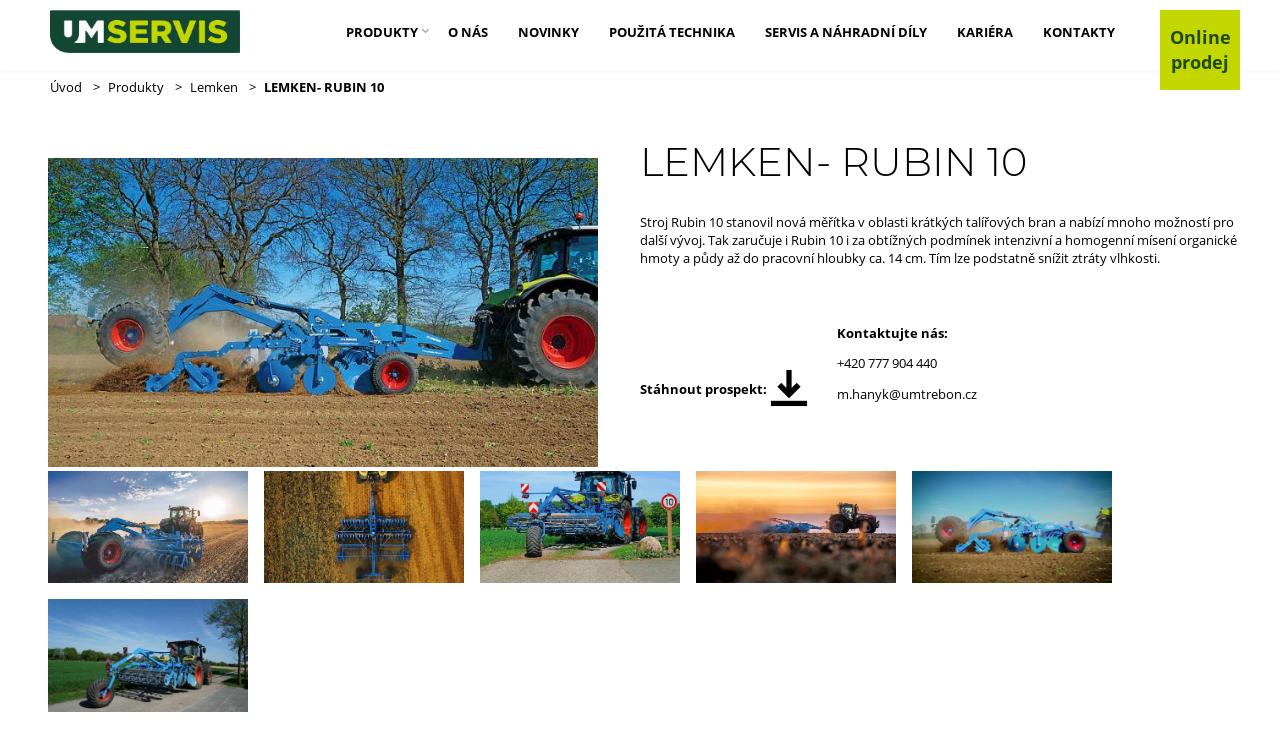

--- FILE ---
content_type: text/html; charset=UTF-8
request_url: https://umtrebon.cz/produkty/lemken/581524963/lemken-rubin-10
body_size: 7745
content:
<!DOCTYPE html>
<html  lang="cs" dir="ltr" prefix="og: https://ogp.me/ns#">
  <head>
    <meta charset="utf-8" />
<script async src="https://www.googletagmanager.com/gtag/js?id=UA-44082744-1"></script>
<script>window.dataLayer = window.dataLayer || [];function gtag(){dataLayer.push(arguments)};gtag("js", new Date());gtag("set", "developer_id.dMDhkMT", true);gtag("config", "UA-44082744-1", {"groups":"default","anonymize_ip":true,"page_placeholder":"PLACEHOLDER_page_path"});</script>
<meta name="description" content="Stroj Rubin 10 stanovil nová měřítka v oblasti krátkých talířových bran a nabízí mnoho možností pro další vývoj. Tak zaručuje i Rubin 10 i za obtížných podmínek intenzivní a homogenní mísení organické hmoty a půdy až do pracovní hloubky ca. 14 cm. Tím lze podstatně snížit ztráty vlhkosti.  " />
<link rel="canonical" href="https://umtrebon.cz/produkty/lemken/581524963/lemken-rubin-10" />
<link rel="image_src" href="https://umtrebon.cz/themes/custom/tpp/images/UMservis-social-1200-628.png" />
<link rel="icon" href="https://umtrebon.cz/themes/custom/tpp/images/soc-media-icon/def-fav-um-192.png" />
<link rel="icon" sizes="16x16" href="https://umtrebon.cz/themes/custom/tpp/images/soc-media-icon/favicon-16x16.png" />
<link rel="icon" sizes="32x32" href="https://umtrebon.cz/themes/custom/tpp/images/soc-media-icon/favicon-32x32.png" />
<link rel="icon" sizes="96x96" href="https://umtrebon.cz/themes/custom/tpp/images/soc-media-icon/favicon-96x96.png" />
<link rel="icon" sizes="192x192" href="https://umtrebon.cz/themes/custom/tpp/images/soc-media-icon/apple-icon.png" />
<link rel="apple-touch-icon" href="https://umtrebon.cz/themes/custom/tpp/images/soc-media-icon/apple-icon-60x60.png" />
<link rel="apple-touch-icon" sizes="72x72" href="https://umtrebon.cz/themes/custom/tpp/images/soc-media-icon/apple-icon-72x72.png" />
<link rel="apple-touch-icon" sizes="76x76" href="https://umtrebon.cz/themes/custom/tpp/images/soc-media-icon/apple-icon-76x76.png" />
<link rel="apple-touch-icon" sizes="114x114" href="https://umtrebon.cz/themes/custom/tpp/images/soc-media-icon/apple-icon-114x114.png" />
<link rel="apple-touch-icon" sizes="120x120" href="https://umtrebon.cz/themes/custom/tpp/images/soc-media-icon/apple-icon-120x120.png" />
<link rel="apple-touch-icon" sizes="144x144" href="https://umtrebon.cz/themes/custom/tpp/images/soc-media-icon/apple-icon-144x144.png" />
<link rel="apple-touch-icon" sizes="152x152" href="https://umtrebon.cz/themes/custom/tpp/images/soc-media-icon/apple-icon-152x152.png" />
<link rel="apple-touch-icon" sizes="180x180" href="https://umtrebon.cz/themes/custom/tpp/images/soc-media-icon/apple-icon-180x180.png" />
<link rel="apple-touch-icon-precomposed" href="https://umtrebon.cz/themes/custom/tpp/images/soc-media-icon/apple-icon-57x57.png" />
<link rel="apple-touch-icon-precomposed" sizes="72x72" href="https://umtrebon.cz/themes/custom/tpp/images/soc-media-icon/apple-icon-72x72.png" />
<link rel="apple-touch-icon-precomposed" sizes="76x76" href="https://umtrebon.cz/themes/custom/tpp/images/soc-media-icon/apple-icon-76x76.png" />
<link rel="apple-touch-icon-precomposed" sizes="114x114" href="https://umtrebon.cz/themes/custom/tpp/images/soc-media-icon/apple-icon-114x114.png" />
<link rel="apple-touch-icon-precomposed" sizes="120x120" href="https://umtrebon.cz/themes/custom/tpp/images/soc-media-icon/apple-icon-120x120.png" />
<link rel="apple-touch-icon-precomposed" sizes="144x144" href="https://umtrebon.cz/themes/custom/tpp/images/soc-media-icon/apple-icon-144x144.png" />
<link rel="apple-touch-icon-precomposed" sizes="152x152" href="https://umtrebon.cz/themes/custom/tpp/images/soc-media-icon/apple-icon-152x152.png" />
<link rel="apple-touch-icon-precomposed" sizes="180x180" href="https://umtrebon.cz/themes/custom/tpp/images/soc-media-icon/apple-icon-180x180.png" />
<meta name="Generator" content="Drupal 10 (https://www.drupal.org)" />
<meta name="MobileOptimized" content="width" />
<meta name="HandheldFriendly" content="true" />
<meta name="viewport" content="width=device-width, initial-scale=1.0" />

    <title>LEMKEN- RUBIN 10 | U+M Servis s.r.o.</title>
    <link rel="stylesheet" media="all" href="/core/modules/system/css/components/align.module.css?st4ia7" />
<link rel="stylesheet" media="all" href="/core/modules/system/css/components/fieldgroup.module.css?st4ia7" />
<link rel="stylesheet" media="all" href="/core/modules/system/css/components/container-inline.module.css?st4ia7" />
<link rel="stylesheet" media="all" href="/core/modules/system/css/components/clearfix.module.css?st4ia7" />
<link rel="stylesheet" media="all" href="/core/modules/system/css/components/details.module.css?st4ia7" />
<link rel="stylesheet" media="all" href="/core/modules/system/css/components/hidden.module.css?st4ia7" />
<link rel="stylesheet" media="all" href="/core/modules/system/css/components/item-list.module.css?st4ia7" />
<link rel="stylesheet" media="all" href="/core/modules/system/css/components/js.module.css?st4ia7" />
<link rel="stylesheet" media="all" href="/core/modules/system/css/components/nowrap.module.css?st4ia7" />
<link rel="stylesheet" media="all" href="/core/modules/system/css/components/position-container.module.css?st4ia7" />
<link rel="stylesheet" media="all" href="/core/modules/system/css/components/reset-appearance.module.css?st4ia7" />
<link rel="stylesheet" media="all" href="/core/modules/system/css/components/resize.module.css?st4ia7" />
<link rel="stylesheet" media="all" href="/core/modules/system/css/components/system-status-counter.css?st4ia7" />
<link rel="stylesheet" media="all" href="/core/modules/system/css/components/system-status-report-counters.css?st4ia7" />
<link rel="stylesheet" media="all" href="/core/modules/system/css/components/system-status-report-general-info.css?st4ia7" />
<link rel="stylesheet" media="all" href="/core/modules/system/css/components/tablesort.module.css?st4ia7" />
<link rel="stylesheet" media="all" href="/libraries/photoswipe/dist/photoswipe.css?st4ia7" />
<link rel="stylesheet" media="all" href="/libraries/photoswipe-dynamic-caption-plugin/photoswipe-dynamic-caption-plugin.css?st4ia7" />
<link rel="stylesheet" media="all" href="/modules/contrib/paragraphs/css/paragraphs.unpublished.css?st4ia7" />
<link rel="stylesheet" media="all" href="/themes/custom/tpp/css/paragraph/paragraph.css?st4ia7" />
<link rel="stylesheet" media="all" href="/themes/custom/tpp/css/global.css?st4ia7" />
<link rel="stylesheet" media="all" href="/themes/custom/tpp/css/basics.css?st4ia7" />
<link rel="stylesheet" media="all" href="/themes/custom/tpp/css/styles.css?st4ia7" />

    
  </head>
  <body class="path-node page-node-type--produkt page--produkty-lemken-581524963-lemken-rubin-10">
    <a href="#main-content" class="visually-hidden focusable skip-link">
      Přejít k hlavnímu obsahu
    </a>
    
      <div class="dialog-off-canvas-main-canvas" data-off-canvas-main-canvas>
    <div class="page-wrapper">


			
		<header id="navbar" role="banner">
			<div class="container container--nav">
				<div class="navbar navbar--main">
					            			<div class="brand brand--nav">    			
            					<div class="region region--brand">
        <div id="block-tpp-branding">
  
    
        <a href="/" title="Domů" rel="home">
      <img src="/sites/default/files/logo.png" alt="Domů" />
    </a>
        <a href="/" title="Domů" rel="home" class="site-name">U+M Servis s.r.o.</a>
    
</div>

	</div>

            			</div>    		
        			        			            			<div class="nav">
            				<div class="nav-inner">			
            			        	<div class="region region--navigation">
        <nav role="navigation" aria-labelledby="block-tpp-main-menu-menu" id="block-tpp-main-menu">
            
  <h2 class="visually-hidden" id="block-tpp-main-menu-menu">Hlavní navigace</h2>
  

            	    
			<ul class="menu menu--parent menu--main">
											<li class="menu__item menu__item--expanded menu__item--parent menu__item--first menu__item--main">
														                  						      				            <a href="/produkty" class="menu__link menu__link--main menu__link--parent" data-drupal-link-system-path="node/25"><span class="link__title link__title--menu">Produkty</span><span class="menu__arrow"></span></a>
    										      	    
			<ul class="menu--main menu menu--child menu--level-1">
											<li class="menu__item menu__item--first menu__item--main">
														                <a href="/traktory-claas-vse-pro-sklizen" class="menu__link menu__link--main" data-drupal-link-system-path="node/13"><span class="link__title link__title--menu">CLAAS - vše pro sklizeň</span></a>
    								</li>
											<li class="menu__item menu__item--main">
														                <a href="/grimme" class="menu__link menu__link--main" data-drupal-link-system-path="node/14"><span class="link__title link__title--menu">GRIMME - bramborářská technika</span></a>
    								</li>
											<li class="menu__item menu__item--main">
														                <a href="/vaderstad" class="menu__link menu__link--main" data-drupal-link-system-path="node/15"><span class="link__title link__title--menu">VÄDERSTAD - příprava půdy a setí</span></a>
    								</li>
											<li class="menu__item menu__item--main">
														                <a href="/bvl" class="menu__link menu__link--main" data-drupal-link-system-path="node/17"><span class="link__title link__title--menu">Bvl - technika pro krmení</span></a>
    								</li>
											<li class="menu__item menu__item--main">
														                <a href="/kivi-pekka" class="menu__link menu__link--main" data-drupal-link-system-path="node/16"><span class="link__title link__title--menu">KIVI-PEKKA - sberkamene.cz</span></a>
    								</li>
											<li class="menu__item menu__item--main">
														                <a href="/hawe" class="menu__link menu__link--main" data-drupal-link-system-path="node/19"><span class="link__title link__title--menu">HAWE - dopravní technika</span></a>
    								</li>
											<li class="menu__item menu__item--main">
														                <a href="/stoll" class="menu__link menu__link--main" data-drupal-link-system-path="node/20"><span class="link__title link__title--menu">Stoll - čelní nakladače</span></a>
    								</li>
											<li class="menu__item menu__item--main">
														                <a href="/lemken" class="menu__link menu__link--main" data-drupal-link-system-path="node/18"><span class="link__title link__title--menu">LEMKEN - vše pro rostliny</span></a>
    								</li>
											<li class="menu__item menu__item--last menu__item--main">
														                <a href="/ostatni-technika" class="menu__link menu__link--main" data-drupal-link-system-path="node/21"><span class="link__title link__title--menu">Ostatní produkty</span></a>
    								</li>
					</ul>
	

    								</li>
											<li class="menu__item menu__item--main">
														                <a href="/o-nas" class="menu__link menu__link--main" data-drupal-link-system-path="node/36"><span class="link__title link__title--menu">O nás</span></a>
    								</li>
											<li class="menu__item menu__item--main">
														                <a href="/aktuality" class="menu__link menu__link--main" data-drupal-link-system-path="aktuality"><span class="link__title link__title--menu">Novinky</span></a>
    								</li>
											<li class="menu__item menu__item--main">
														                <a href="/pouzita-technika" class="menu__link menu__link--main" data-drupal-link-system-path="node/176"><span class="link__title link__title--menu">Použitá technika</span></a>
    								</li>
											<li class="menu__item menu__item--main">
														                <a href="/servis-nahradni-dily" class="menu__link menu__link--main" data-drupal-link-system-path="node/67"><span class="link__title link__title--menu">Servis a náhradní díly</span></a>
    								</li>
											<li class="menu__item menu__item--main">
														                <a href="/kariera" class="menu__link menu__link--main" data-drupal-link-system-path="node/213"><span class="link__title link__title--menu">Kariéra</span></a>
    								</li>
											<li class="menu__item menu__item--main">
														                <a href="/kontakty" class="menu__link menu__link--main" data-drupal-link-system-path="node/44"><span class="link__title link__title--menu">Kontakty</span></a>
    								</li>
											<li class="menu__item menu__item--last menu__item--main">
														                <a href="https://shop.umservis.cz/" class="menu__link menu__link--main"><span class="link__title link__title--menu">Online prodej</span></a>
    								</li>
					</ul>
	



  </nav>

	</div>

            			    </div>
            			    <div class="icon icon--burger">
                                <div class="icon--burger__top"></div>
                                <div class="icon--burger__center"></div>
                                <div class="icon--burger__bottom"></div>
            			    </div>
            			</div>
        			    			</div>
			</div>
		</header>
	
	<div id="content" role="main" class="content js-quickedit-main-content">
		
						
											<div class="content-header">
						<div class="region region--content-header">
        <div data-drupal-messages-fallback class="hidden"></div>

	</div>

				</div>
							
							
		<section class="page-content">
			
		    												<div class="help">
					    
					</div>
										
										<div class="content__body">
    				<a id="main-content"></a>
    					<div class="region region--content">
        <div id="block-tpp-content">
  
    
      <article data-history-node-id="339" class="produkt is-promoted produkt--is-promoted full produkt--full clearfix">
   <div class="block-breadcrumb">
      <ol class="breadcrumb">
        <li><a href="/">Úvod</a></li>
        <li><a href="/produkty">Produkty</a></li>
        <li><a href="/lemken">Lemken</a></li>
        <li>LEMKEN- RUBIN 10</li>
      </ol>
   </div>
   <div class="produkt-title">
      <h1>
        LEMKEN- RUBIN 10
      </h1>
    </div>

    <div class="produkt-content">
      <div class="produkt-content__produkt-header">
        <div class="produkt-content__body">
            <div class="container container--node-body">
                
            <div class="field field--name-body field--type-text-with-summary field--label-hidden field--item"><p>Stroj Rubin 10 stanovil nová měřítka v oblasti krátkých talířových bran a nabízí mnoho možností pro další vývoj. Tak zaručuje i Rubin 10 i za obtížných podmínek intenzivní a homogenní mísení organické hmoty a půdy až do pracovní hloubky ca. 14 cm. Tím lze podstatně snížit ztráty vlhkosti.</p>

<p>&nbsp;</p></div>
      
            </div>
        </div>
        <div class="produkt-content__info">
          <div class="container container--produkt-info">
            <div class="produkt-content__info--inner">
                            <div class="produkt-content__info--prospekt">
                <div class="label label--prospekt">
                  Stáhnout prospekt:
                </div>
                <a href="/sites/default/files/2021-01/Rubin_10_cs.pdf"><img class="ico ico--prospekt" src="/themes/custom/tpp/images/download.png"></a>
              </div>
                            <div class="produkt-content__info--kontakt">
                
            <div class="field field--name-field-kontakt field--type-text-long field--label-hidden field--item"><p><strong>Kontaktujte nás:</strong></p>

<p>+420 777 904&nbsp;440</p>

<p><a href="mailto:m.hanyk@umtrebon.cz">m.hanyk@umtrebon.cz</a></p>

<p>&nbsp;</p></div>
      
             </div>
            </div>
          </div>
        </div>
      </div>
      <div class="produkt-content__gallery">
        <div class="container container--produkt-gallery">
          
            <div class="field field--name-field-galerie field--type-entity-reference-revisions field--label-hidden field--item">



<div class="paragraph paragraph--gallery paragraph--default">
	<div class="container container--paragraph">
		<div class="paragraph__inner paragraph__inner--gallery">
			      <div class="paragraph__content paragraph__content--gallery paragraph__content--gallery-photoswipe">
    
      <div class="photoswipe-gallery field field--name-field-images field--type-image field--label-hidden field--items">
              <div class="field--item">  <a href="https://umtrebon.cz/sites/default/files/2021-01/csm_LEMKEN_Rubin10_2_ae12d0e8c2_0.jpg"  class="photoswipe" data-pswp-width="800" data-pswp-height="571" data-overlay-title=""><div class="gallery-image gallery-image--photoswipe" style="background-image: url('https://umtrebon.cz/sites/default/files/styles/max_650x650/public/2021-01/csm_LEMKEN_Rubin10_2_ae12d0e8c2_0.jpg?itok=EmNXgk_5')"></div>
</a>
</div>

              <div class="field--item">  <a href="https://umtrebon.cz/sites/default/files/2021-01/csm_4240e972de9a5470019013395dc4ffc341e7abf1-fp-16-7-0-0_c574b822b7-1024x448.jpg"  class="photoswipe" data-pswp-width="1024" data-pswp-height="448" data-overlay-title=""><div class="gallery-image gallery-image--photoswipe" style="background-image: url('https://umtrebon.cz/sites/default/files/styles/large/public/2021-01/csm_4240e972de9a5470019013395dc4ffc341e7abf1-fp-16-7-0-0_c574b822b7-1024x448.jpg?itok=R8OdhMkp')"></div>
</a>
</div>

              <div class="field--item">  <a href="https://umtrebon.cz/sites/default/files/2021-01/csm_LEMKEN_Rubin10_1_f2f6ad0547.jpg"  class="photoswipe" data-pswp-width="800" data-pswp-height="600" data-overlay-title=""><div class="gallery-image gallery-image--photoswipe" style="background-image: url('https://umtrebon.cz/sites/default/files/styles/large/public/2021-01/csm_LEMKEN_Rubin10_1_f2f6ad0547.jpg?itok=4F4dWmut')"></div>
</a>
</div>

              <div class="field--item">  <a href="https://umtrebon.cz/sites/default/files/2021-01/csm_LEMKEN_Rubin10_3_b1bd6fb528.jpg"  class="photoswipe" data-pswp-width="800" data-pswp-height="571" data-overlay-title=""><div class="gallery-image gallery-image--photoswipe" style="background-image: url('https://umtrebon.cz/sites/default/files/styles/large/public/2021-01/csm_LEMKEN_Rubin10_3_b1bd6fb528.jpg?itok=uQZSAk-7')"></div>
</a>
</div>

              <div class="field--item">  <a href="https://umtrebon.cz/sites/default/files/2021-01/csm_LEMKEN_Rubin10_4_22565d087d.jpg"  class="photoswipe" data-pswp-width="800" data-pswp-height="499" data-overlay-title=""><div class="gallery-image gallery-image--photoswipe" style="background-image: url('https://umtrebon.cz/sites/default/files/styles/large/public/2021-01/csm_LEMKEN_Rubin10_4_22565d087d.jpg?itok=ceNVzaVl')"></div>
</a>
</div>

              <div class="field--item">  <a href="https://umtrebon.cz/sites/default/files/2021-01/maxresdefault_2.jpg"  class="photoswipe" data-pswp-width="1280" data-pswp-height="720" data-overlay-title=""><div class="gallery-image gallery-image--photoswipe" style="background-image: url('https://umtrebon.cz/sites/default/files/styles/large/public/2021-01/maxresdefault_2.jpg?itok=Yl3gbhxG')"></div>
</a>
</div>

              <div class="field--item">  <a href="https://umtrebon.cz/sites/default/files/2021-01/unnamed_0.jpg"  class="photoswipe" data-pswp-width="512" data-pswp-height="342" data-overlay-title=""><div class="gallery-image gallery-image--photoswipe" style="background-image: url('https://umtrebon.cz/sites/default/files/styles/large/public/2021-01/unnamed_0.jpg?itok=jtc2pPTg')"></div>
</a>
</div>

          </div>
  
  </div>
  		</div>
	</div>
</div>
</div>
      
        </div>
      </div>
      <div class="produkt-content__popis">
                  <div class="produkt-content__popis--item">
            



<div class="paragraph paragraph--text paragraph--full pt1em">
	<div class="container container--paragraph">
		<div class="paragraph__inner paragraph__inner--text">
						<div class="paragraph__content paragraph__content--title">
			
            <div class="field field--name-field-formated-title field--type-text field--label-hidden field--item"><h3>Lemken RUBIN 10</h3></div>
      
		</div>
				<div  class="paragraph__content paragraph__content--text">
			
            <div class="field field--name-field-text field--type-text-long field--label-hidden field--item"><ul>
	<li>
	<p>Nejočividnější je ale u dalšího vývoje nové uspořádání talířů na obou stranách stroje. To má za následek přímý běh bez postranního tahu a tím se snižuje spotřeba paliva. Tím se rovněž umožní, a to i s pomocí GPS, přesná jízda s přívěsem.<br>
	<br>
	Aby bylo možno při vzdálenosti řádků 12,5 cm také ovládat střed zařízení bez kolize a pracovat na velké ploše, byly tři prostřední talíře u zařízení Rubin 10 přesazeny na podélné ose. Toto patentované řešení optimalizuje tok zeminy a zajišťuje rovnoměrné opracování přes celou pracovní šířku. Od pracovní hloubky 7 cm působí talíře celoplošně. Odklon spodní hrany talíře ode dna brázdy zajišťuje optimální vtažení a dodatečný směšovací efekt.</p>

	<p><strong>Veškeré výhody nového stroje Rubin 10 na první pohled:</strong></p>
	</li>
	<li>Symetrické uspořádání talířů pro práci bez bočního tahu s nejvyšší úsporou síly</li>
	<li>Talíře DuraMaxx se zvýšenou tvrdostí a větším průměrem (645 mm) zajišťují vyšší stabilitu a delší dobu práce</li>
	<li>Pohodlné přestavování nárazových a nivelačních západek pro optimální směšování a zarovnání půdy a porostu</li>
	<li>Nová koncepce kola návěsu umožňuje využívat těžší válce a tím zajišťuje bezpečnější jízdní vlastnosti na silnici a poli</li>
	<li>Nová opěrná kola pro sklopné návěsy zaručují i při měnících se půdních poměrech rovnoměrnou pracovní hloubku a přesnou jízdu s návěsem na svahu</li>
</ul></div>
      
		</div>
			</div>
	</div>
</div>

          </div>
                  <div class="produkt-content__popis--item">
            



	 		<div class="paragraph paragraph--two-columns paragraph--full pt2em paragraph--columns">
	<div class="container container--paragraph">
		<div class="paragraph__inner paragraph__inner--two-columns paragraph__inner--columns">
									<div class="paragraph__content paragraph__content--flex-container">
    		    			<div class="paragraph__content paragraph__content--paragraph paragraph__content--flex-item paragraph__content--flex-item-two">
    				



<div class="paragraph paragraph--text paragraph--full">
	<div class="container container--paragraph">
		<div class="paragraph__inner paragraph__inner--text">
							<div  class="paragraph__content paragraph__content--text">
			
            <div class="field field--name-field-text field--type-text-long field--label-hidden field--item"><p><strong>RUBIN 10 U</strong></p>

<p>&nbsp;</p>

<ul>
	<li>Zapojení do ramen Kat. 3N=L2 Z3 2,5 m: (na přání Kat. 2) 3 m - 4 m: (na přání Kat. 3 nebo 4N=L3 Z4)</li>
	<li>Výška rámu 80 cm</li>
	<li>Dva integrované nárazové zavlačovače</li>
	<li>Mechanicky sklopné vnější disky (3 m - 4 m)</li>
	<li>Disky DuraMaxx 645 x 6 mm, ozubené s automatickou pojistkou proti přetížení</li>
	<li>Bez válců</li>
</ul>
</div>
      
		</div>
			</div>
	</div>
</div>

    			</div>
    		    			<div class="paragraph__content paragraph__content--paragraph paragraph__content--flex-item paragraph__content--flex-item-two">
    				



<div class="paragraph paragraph--image paragraph--full">
	<div class="container container--paragraph">
		<div class="paragraph__inner paragraph__inner--image">
			  <div class="paragraph__content paragraph__content--image paragraph__content--image-colorbox">
    
            <div class="field field--name-field-image field--type-image field--label-hidden field--item">  <img loading="lazy" src="/sites/default/files/2021-01/rubin%2010-u.jpg" width="1200" height="675" alt="" />

</div>
      
  </div>
			</div>
	</div>
</div>

    			</div>
    				</div>
	
		</div>
	</div>
</div>


          </div>
                  <div class="produkt-content__popis--item">
            



	 		<div class="paragraph paragraph--two-columns paragraph--full pt2em paragraph--columns">
	<div class="container container--paragraph">
		<div class="paragraph__inner paragraph__inner--two-columns paragraph__inner--columns">
									<div class="paragraph__content paragraph__content--flex-container">
    		    			<div class="paragraph__content paragraph__content--paragraph paragraph__content--flex-item paragraph__content--flex-item-two">
    				



<div class="paragraph paragraph--text paragraph--full">
	<div class="container container--paragraph">
		<div class="paragraph__inner paragraph__inner--text">
							<div  class="paragraph__content paragraph__content--text">
			
            <div class="field field--name-field-text field--type-text-long field--label-hidden field--item"><p><strong>RUBIN 10 KU</strong></p>

<ul>
	<li>Zapojení do ramen Kat. 3 (na přání Kat. 4N=L3 Z4)</li>
	<li>Výška rámu 80 cm</li>
	<li>Dva integrované nárazové zavlačovače</li>
	<li>Disky DuraMaxx 645 x 6 mm, ozubené s automatickou pojistkou proti přetížení</li>
	<li>Hydraulické sklápění s automatickým zablokováním pro přepravu</li>
	<li>Hydraulické nastavení pracovní hloubky</li>
	<li>Bez válců</li>
</ul></div>
      
		</div>
			</div>
	</div>
</div>

    			</div>
    		    			<div class="paragraph__content paragraph__content--paragraph paragraph__content--flex-item paragraph__content--flex-item-two">
    				



<div class="paragraph paragraph--image paragraph--full">
	<div class="container container--paragraph">
		<div class="paragraph__inner paragraph__inner--image">
			  <div class="paragraph__content paragraph__content--image paragraph__content--image-colorbox">
    
            <div class="field field--name-field-image field--type-image field--label-hidden field--item">  <img loading="lazy" src="/sites/default/files/2021-01/lemken-rubin-10%20KU.jpeg" width="800" height="400" alt="" />

</div>
      
  </div>
			</div>
	</div>
</div>

    			</div>
    				</div>
	
		</div>
	</div>
</div>


          </div>
                  <div class="produkt-content__popis--item">
            



	 		<div class="paragraph paragraph--two-columns paragraph--full pt2em paragraph--columns">
	<div class="container container--paragraph">
		<div class="paragraph__inner paragraph__inner--two-columns paragraph__inner--columns">
									<div class="paragraph__content paragraph__content--flex-container">
    		    			<div class="paragraph__content paragraph__content--paragraph paragraph__content--flex-item paragraph__content--flex-item-two">
    				



<div class="paragraph paragraph--text paragraph--full">
	<div class="container container--paragraph">
		<div class="paragraph__inner paragraph__inner--text">
							<div  class="paragraph__content paragraph__content--text">
			
            <div class="field field--name-field-text field--type-text-long field--label-hidden field--item"><p><strong>RUBIN 10 KUA</strong></p>

<ul>
	<li>Náprava pro transport</li>
	<li>Náprava s koly 16.0/70-20, 1.070 x 418 mm</li>
	<li>Zapojení do ramen Kat. 3 (na přání Kat. 4N=L3 Z4 nebo Kat. 4)</li>
	<li>Výška rámu 80 cm</li>
	<li>Dva integrované nárazové zavlačovače</li>
	<li>Disky DuraMaxx 645 x 6 mm, ozubené s automatickou pojistkou proti přetížení</li>
	<li>Hydraulické sklápění s automatickým zablokováním pro přepravu</li>
	<li>Hydraulické nastavení pracovní hloubky</li>
	<li>Samostavná vodící kola pro Rubin 10/700 KUA, s koly 10.0/75-15.3, 770 x 277 mm</li>
	<li>Bez válců</li>
	<li>Bez osvětlení</li>
	<li>Bez brzd</li>
</ul></div>
      
		</div>
			</div>
	</div>
</div>

    			</div>
    		    			<div class="paragraph__content paragraph__content--paragraph paragraph__content--flex-item paragraph__content--flex-item-two">
    				



<div class="paragraph paragraph--image paragraph--full">
	<div class="container container--paragraph">
		<div class="paragraph__inner paragraph__inner--image">
			  <div class="paragraph__content paragraph__content--image paragraph__content--image-colorbox">
    
            <div class="field field--name-field-image field--type-image field--label-hidden field--item">  <img loading="lazy" src="/sites/default/files/2021-01/Rubin%2010-kua.jpg" width="2048" height="1024" alt="" />

</div>
      
  </div>
			</div>
	</div>
</div>

    			</div>
    				</div>
	
		</div>
	</div>
</div>


          </div>
                  <div class="produkt-content__popis--item">
            



	 		<div class="paragraph paragraph--two-columns paragraph--full pt2em paragraph--columns">
	<div class="container container--paragraph">
		<div class="paragraph__inner paragraph__inner--two-columns paragraph__inner--columns">
									<div class="paragraph__content paragraph__content--flex-container">
    		    			<div class="paragraph__content paragraph__content--paragraph paragraph__content--flex-item paragraph__content--flex-item-two">
    				



<div class="paragraph paragraph--text paragraph--full">
	<div class="container container--paragraph">
		<div class="paragraph__inner paragraph__inner--text">
							</div>
	</div>
</div>

    			</div>
    		    			<div class="paragraph__content paragraph__content--paragraph paragraph__content--flex-item paragraph__content--flex-item-two">
    				



<div class="paragraph paragraph--image paragraph--full">
	<div class="container container--paragraph">
		<div class="paragraph__inner paragraph__inner--image">
						</div>
	</div>
</div>

    			</div>
    				</div>
	
		</div>
	</div>
</div>


          </div>
              </div>
      <div class="produkt-content__data">
        <div class="container container-content__produkt-data">
          
            <div class="field field--name-field-technicka-data field--type-tablefield field--label-hidden field--item"><div id="tablefield-wrapper-node-339-field_technicka_data-0" class="tablefield-wrapper"><table id="tablefield-node-339-field_technicka_data-0" class="tablefield" data-striping="1">
  
  
  
    </table>
</div></div>
      
        </div>
      </div>
      <div class="produkt-content__vyhody">
        <div class="container container--produkt-vyhody">
          <div class="produkt-content__vyhody--items">
                          <div class="produkt-content__vyhody--item">
                



<div class="paragraph paragraph--vyhody-produkt paragraph--full">
	<div class="container container--paragraph">
		<div class="paragraph__inner paragraph__inner--vyhody-produkt">
			  		</div>
	</div>
</div>

              </div>
                      </div>
        </div>
      </div>
      <div class="produkt-content__contact-button">
        <a class="button button--primary" href="/kontakty">Máte zájem o nabídku? Kontaktujte nás</a>
      </div>
    </div>
</article>

  </div>

	</div>

				</div>
					</section>		
		
						
	</div>

        	<footer class="footer" role="contentinfo">
    		        		<div class="container container--footer">
        		    	<div class="region region--footer">
        <div id="block-patickawebu">
  
    
      
      <div class="field field--name-field-paragraph-columns field--type-entity-reference-revisions field--label-hidden field--items">
              <div class="field--item">



	 		<div class="paragraph paragraph--two-columns paragraph--default footer__main paragraph--columns">
	<div class="container container--paragraph">
		<div class="paragraph__inner paragraph__inner--two-columns paragraph__inner--columns">
									<div class="paragraph__content paragraph__content--flex-container">
    		    			<div class="paragraph__content paragraph__content--paragraph paragraph__content--flex-item paragraph__content--flex-item-two">
    				



<div class="paragraph paragraph--container paragraph--full footer__text_cols">
	<div class="container container--paragraph">
		<div class="paragraph__inner paragraph__inner--container">
									<div class="paragraph__content paragraph__content--paragraph">
			    



	 		<div class="paragraph paragraph--three-columns paragraph--full footer__columns paragraph--columns">
	<div class="container container--paragraph">
		<div class="paragraph__inner paragraph__inner--three-columns paragraph__inner--columns">
									<div class="paragraph__content paragraph__content--flex-container">
    		    			<div class="paragraph__content paragraph__content--paragraph paragraph__content--flex-item paragraph__content--flex-item-three">
    				



<div class="paragraph paragraph--text paragraph--full footer__col1">
	<div class="container container--paragraph">
		<div class="paragraph__inner paragraph__inner--text">
						<div class="paragraph__content paragraph__content--title">
			
            <div class="field field--name-field-formated-title field--type-text field--label-hidden field--item"><h2>Kontakty</h2></div>
      
		</div>
				<div  class="paragraph__content paragraph__content--text">
			
            <div class="field field--name-field-text field--type-text-long field--label-hidden field--item"><div class="footer__line">&nbsp;</div><div class="footer__contact"><div class="phone phone--footer">(+420) 602 149 462</div><div class="email email--footer"><a href="mailto:info@umtrebon.cz">info@umtrebon.cz</a></div></div></div>
      
		</div>
			</div>
	</div>
</div>

    			</div>
    		    			<div class="paragraph__content paragraph__content--paragraph paragraph__content--flex-item paragraph__content--flex-item-three">
    				



<div class="paragraph paragraph--text paragraph--full footer__col2">
	<div class="container container--paragraph">
		<div class="paragraph__inner paragraph__inner--text">
						<div class="paragraph__content paragraph__content--title">
			
            <div class="field field--name-field-formated-title field--type-text field--label-hidden field--item"><h2>Adresa</h2></div>
      
		</div>
				<div  class="paragraph__content paragraph__content--text">
			
            <div class="field field--name-field-text field--type-text-long field--label-hidden field--item"><div class="footer__line">&nbsp;</div><div class="footer__address"><div class="address address--footer"><p>U+M Servis s.r.o.</p><p>Pražská 884/11, 379 01 Třeboň</p></div><div class="link link--map link--footer"><a href="https://goo.gl/maps/Tuh3YCRTroACrM4h9" target="_blank">zobrazit mapu</a></div></div></div>
      
		</div>
			</div>
	</div>
</div>

    			</div>
    		    			<div class="paragraph__content paragraph__content--paragraph paragraph__content--flex-item paragraph__content--flex-item-three">
    				



<div class="paragraph paragraph--text paragraph--full footer__col3">
	<div class="container container--paragraph">
		<div class="paragraph__inner paragraph__inner--text">
						<div class="paragraph__content paragraph__content--title">
			
            <div class="field field--name-field-formated-title field--type-text field--label-hidden field--item"><h2>Najdete nás</h2></div>
      
		</div>
				<div  class="paragraph__content paragraph__content--text">
			
            <div class="field field--name-field-text field--type-text-long field--label-hidden field--item"><div class="footer__line">&nbsp;</div><div class="footer__find-us"><div class="find-us__item">Středisko Malý Bor</div><div class="find-us__item">Třeboň</div></div></div>
      
		</div>
			</div>
	</div>
</div>

    			</div>
    				</div>
	
		</div>
	</div>
</div>


			</div>
					<div class="paragraph__content paragraph__content--paragraph">
			    



<div class="paragraph paragraph--text paragraph--full footer__links">
	<div class="container container--paragraph">
		<div class="paragraph__inner paragraph__inner--text">
							<div  class="paragraph__content paragraph__content--text">
			
            <div class="field field--name-field-text field--type-text-long field--label-hidden field--item"><div class="footer__links-list"><ol><li class="footer__links--item"><a class="button button--primary button--footer" href="https://shop.umservis.cz/" target="_blank">Nakoupit online</a></li><li class="footer__links--item"><div class="link link--footer"><a href="/produkty">Produkty</a></div></li><li class="footer__links--item"><div class="link link--footer"><a href="/pouzita-technika">Použitá technika</a></div></li></ol></div></div>
      
		</div>
			</div>
	</div>
</div>

			</div>
					</div>
	</div>
</div>

    			</div>
    		    			<div class="paragraph__content paragraph__content--paragraph paragraph__content--flex-item paragraph__content--flex-item-two">
    				



<div class="paragraph paragraph--image paragraph--full footer__map">
	<div class="container container--paragraph">
		<div class="paragraph__inner paragraph__inner--image">
			  <div class="paragraph__content paragraph__content--image paragraph__content--image-colorbox">
    
            <div class="field field--name-field-image field--type-image field--label-hidden field--item">  <img loading="lazy" src="/sites/default/files/2020-06/mapa_traktor_03.jpg" width="411" height="231" alt="" />

</div>
      
  </div>
			</div>
	</div>
</div>

    			</div>
    				</div>
	
		</div>
	</div>
</div>

</div>

              <div class="field--item">



<div class="paragraph paragraph--text paragraph--default footer__copyright">
	<div class="container container--paragraph">
		<div class="paragraph__inner paragraph__inner--text">
							<div  class="paragraph__content paragraph__content--text">
			
            <div class="field field--name-field-text field--type-text-long field--label-hidden field--item"><div class="copyright"><span>Všechna práva vyhrazena © U+M Servis s.r.o.</span> <a href="/informacni-povinnost-dle-zakona-c-112-2016-sb"><span>Informační povinnost dle zákona č. 112/2016 Sb.</span></a><span> |&nbsp;</span> <a href="/zasady-ochrany-osobnich-udaju"><span>Zásady zpracování osobních údajů</span></a></div></div>
      
		</div>
			</div>
	</div>
</div>
</div>

              <div class="field--item">



<div class="paragraph paragraph--image paragraph--default footer__image">
	<div class="container container--paragraph">
		<div class="paragraph__inner paragraph__inner--image">
						</div>
	</div>
</div>
</div>

          </div>
  
  </div>

	</div>

        		</div>
    		    	</footer>
    
			<div class="admin-taby">
			
		</div>
	
</div>
  </div>

    
    <script type="application/json" data-drupal-selector="drupal-settings-json">{"path":{"baseUrl":"\/","pathPrefix":"","currentPath":"node\/339","currentPathIsAdmin":false,"isFront":false,"currentLanguage":"cs"},"pluralDelimiter":"\u0003","suppressDeprecationErrors":true,"google_analytics":{"account":"UA-44082744-1","trackOutbound":true,"trackMailto":true,"trackTel":true,"trackDownload":true,"trackDownloadExtensions":"7z|aac|arc|arj|asf|asx|avi|bin|csv|doc(x|m)?|dot(x|m)?|exe|flv|gif|gz|gzip|hqx|jar|jpe?g|js|mp(2|3|4|e?g)|mov(ie)?|msi|msp|pdf|phps|png|ppt(x|m)?|pot(x|m)?|pps(x|m)?|ppam|sld(x|m)?|thmx|qtm?|ra(m|r)?|sea|sit|tar|tgz|torrent|txt|wav|wma|wmv|wpd|xls(x|m|b)?|xlt(x|m)|xlam|xml|z|zip","trackColorbox":true},"photoswipe":{"options":{"showAnimationDuration":333,"hideAnimationDuration":333,"zoomAnimationDuration":333,"maxWidthToAnimate":4000,"easing":"cubic-bezier(.4,0,.22,1)","bgOpacity":1,"spacing":0.12,"initialZoomLevel":"fit","secondaryZoomLevel":"2.5","maxZoomLevel":"4","allowPanToNext":true,"loop":true,"wheelToZoom":false,"pinchToClose":true,"clickToCloseNonZoomable":true,"closeOnVerticalDrag":true,"trapFocus":true,"returnFocus":true,"escKey":true,"arrowKeys":true,"imageClickAction":"zoom-or-close","tapAction":"toggle-controls","doubleTapAction":"zoom","bgClickAction":"close","closeTitle":"Zav\u0159\u00edt","zoomTitle":"Zoom","arrowPrevTitle":"Previous","arrowNextTitle":"Next","indexIndicatorSep":" \/ ","errorMsg":"The image could not be loaded.","preload":[1,1],"preloaderDelay":2000,"mainClass":null,"showHideOpacity":false,"maxSpreadZoom":2,"closeOnScroll":true,"mouseUsed":false,"history":true,"focus":true,"captionOptions":{"type":"auto","mobileLayoutBreakpoint":600,"horizontalEdgeThreshold":20,"mobileCaptionOverlapRatio":0.3,"verticallyCenterImage":false}}},"user":{"uid":0,"permissionsHash":"987bfd9a2d25bcf398d760e6ab003f8711ac5b373d7abad833ca8f53864f936f"}}</script>
<script src="/core/assets/vendor/jquery/jquery.min.js?v=3.7.1"></script>
<script src="/core/assets/vendor/once/once.min.js?v=1.0.1"></script>
<script src="/sites/default/files/languages/cs_rjGrtEJFEaKRln-TNAY86cctug5PJWdk66gZR1nx3-U.js?st4ia7"></script>
<script src="/core/misc/drupalSettingsLoader.js?v=10.3.6"></script>
<script src="/core/misc/drupal.js?v=10.3.6"></script>
<script src="/core/misc/drupal.init.js?v=10.3.6"></script>
<script src="/modules/contrib/google_analytics/js/google_analytics.js?v=10.3.6"></script>
<script src="/themes/custom/tpp/js/main.js?st4ia7"></script>
<script src="/modules/contrib/photoswipe/js/prepare-galleries.js?st4ia7"></script>
<script src="/libraries/photoswipe/dist/umd/photoswipe.umd.min.js?v=10.3.6"></script>
<script src="/libraries/photoswipe/dist/umd/photoswipe-lightbox.umd.min.js?v=10.3.6"></script>
<script src="/libraries/photoswipe-dynamic-caption-plugin/dist/photoswipe-dynamic-caption-plugin.umd.min.js?v=10.3.6"></script>
<script src="/modules/contrib/photoswipe/modules/photoswipe_dynamic_caption/js/photoswipe_dynamic_caption.init.js?st4ia7"></script>
<script src="/modules/contrib/photoswipe/js/photoswipe.init.js?st4ia7"></script>

    <script type="text/javascript">
      var leady_track_key="3p6xvm9ZX8zUyPtz";
      (function(){
        var l=document.createElement("script");l.type="text/javascript";l.async=true;
        l.src='https://ct.leady.com/'+leady_track_key+"/L.js";
        var s=document.getElementsByTagName("script")[0];s.parentNode.insertBefore(l,s);
      })();
    </script>
  </body>
</html>



--- FILE ---
content_type: text/css
request_url: https://umtrebon.cz/themes/custom/tpp/css/paragraph/paragraph.css?st4ia7
body_size: 622
content:
.hn {
  font-family: inherit;
  font-weight: 500;
  line-height: 1.1;
  color: inherit;
}
.h13 {
  margin-top: 20px;
  margin-bottom: 10px;
}
.h46 {
  margin-top: 10px;
  margin-bottom: 10px;
}
/*================== Column paragraphs styling ======================================= */
.paragraph__content--flex-container {
  display: flex;
  -webkit-flex-direction: row;
  -moz-flex-direction: row;
  -ms-flex-direction: row;
  flex-direction: row;
  -webkit-flex-wrap: nowrap;
  -moz-flex-wrap: nowrap;
  -ms-flex-wrap: nowrap;
  flex-wrap: nowrap;
  -webkit-justify-content: flex-start;
  -moz-justify-content: flex-start;
  justify-content: flex-start;
  -webkit-align-content: flex-start;
  align-content: flex-start;
  -webkit-align-items: flex-start;
  align-items: flex-start;
  margin: 0 -1%;
}
.paragraph__content--flex-container > .paragraph__content--flex-item-two {
  -webkit-flex: 1 1 48%;
  -moz-flex: 1 1 48%;
  -ms-flex: 1 1 48%;
  flex: 1 1 48%;
  -webkit-align-self: auto;
  align-self: auto;
  -webkit-order: 0;
  -moz-order: 0;
  order: 0;
  margin: 1%;
}
.paragraph__content--flex-container > .paragraph__content--flex-item-three {
  -webkit-flex: 1 1 31.3%;
  -moz-flex: 1 1 31.3%;
  -ms-flex: 1 1 31.3%;
  flex: 1 1 31.3%;
  -webkit-align-self: auto;
  align-self: auto;
  -webkit-order: 0;
  -moz-order: 0;
  order: 0;
  margin: 1%;
}
.paragraph__content--flex-container > .paragraph__content--flex-item-four {
  -webkit-flex: 1 1 23%;
  -moz-flex: 1 1 23%;
  -ms-flex: 1 1 23%;
  flex: 1 1 23%;
  -webkit-align-self: auto;
  align-self: auto;
  -webkit-order: 0;
  -moz-order: 0;
  order: 0;
  margin: 1%;
}
/*
 * .paragraph__image   			 -> .paragraph__content--image
 * .paragraph__image--colorbox   -> .paragraph__content--image-colorbox
 * .paragraph__image--banner	 -> .paragraph__content--image-banner
 */
.paragraph__content--image-banner {
  position: relative;
}
.paragraph__content--image-banner a {
  position: absolute;
  top: 0;
  left: 0;
  width: 100%;
  height: 100%;
  overflow: hidden;
  display: block;
  text-indent: -9999px;
}
/* =============================== Paragraph gallery styling ========================== */
.field--name-field-images {
  display: flex;
  -webkit-flex-direction: row;
  -moz-flex-direction: row;
  -ms-flex-direction: row;
  flex-direction: row;
  -webkit-flex-wrap: wrap;
  -moz-flex-wrap: wrap;
  -ms-flex-wrap: wrap;
  flex-wrap: wrap;
  -webkit-justify-content: flex-start;
  -moz-justify-content: flex-start;
  justify-content: flex-start;
  -webkit-align-content: flex-start;
  align-content: flex-start;
  -webkit-align-items: flex-end;
  align-items: flex-end;
}
.field--name-field-images > .field--item {
  -webkit-flex: 0 1 auto;
  -moz-flex: 0 1 auto;
  -ms-flex: 0 1 auto;
  flex: 0 1 auto;
  -webkit-align-self: auto;
  align-self: auto;
  -webkit-order: 0;
  -moz-order: 0;
  order: 0;
  margin: 8px;
}
.gallery-image--photoswipe {
  background-repeat: no-repeat;
  background-size: cover;
  background-position: center;
  height: 112.5px;
  width: 200px;
}
.pswp__button--arrow--left,
.pswp__button--arrow--right {
  top: 10%;
  height: 100%;
  width: 20%;
}
.pswp__button--arrow--left::before,
.pswp__button--arrow--right::before {
  top: 45%;
}
.paragraph--vyhody-produkt .paragraph__content--image img {
  display: block;
  margin: 0;
}
.paragraph--vyhody-produkt .paragraph__content--text {
  max-width: 80%;
}
.container .container--paragraph {
  width: auto;
  margin: 0;
  max-width: none;
}
.paragraph {
  clear: both;
}
/*=================== Mobile ================= */
@media (max-width: 767px) {
  .paragraph__content--flex-container {
    display: flex;
    -webkit-flex-direction: row;
    -moz-flex-direction: row;
    -ms-flex-direction: row;
    flex-direction: row;
    -webkit-flex-wrap: wrap;
    -moz-flex-wrap: wrap;
    -ms-flex-wrap: wrap;
    flex-wrap: wrap;
    -webkit-justify-content: flex-start;
    -moz-justify-content: flex-start;
    justify-content: flex-start;
    -webkit-align-content: flex-start;
    align-content: flex-start;
    -webkit-align-items: flex-start;
    align-items: flex-start;
  }
  .paragraph__content--flex-container > .paragraph__content--flex-item-two {
    -webkit-flex: 1 1 97%;
    -moz-flex: 1 1 97%;
    -ms-flex: 1 1 97%;
    flex: 1 1 97%;
    -webkit-align-self: auto;
    align-self: auto;
    -webkit-order: 0;
    -moz-order: 0;
    order: 0;
  }
  .paragraph__content--flex-container > .paragraph__content--flex-item-three {
    -webkit-flex: 1 1 97%;
    -moz-flex: 1 1 97%;
    -ms-flex: 1 1 97%;
    flex: 1 1 97%;
    -webkit-align-self: auto;
    align-self: auto;
    -webkit-order: 0;
    -moz-order: 0;
    order: 0;
  }
  .paragraph__content--flex-container > .paragraph__content--flex-item-four {
    -webkit-flex: 1 1 97%;
    -moz-flex: 1 1 97%;
    -ms-flex: 1 1 97%;
    flex: 1 1 97%;
    -webkit-align-self: auto;
    align-self: auto;
    -webkit-order: 0;
    -moz-order: 0;
    order: 0;
  }
}
/*# sourceMappingURL=paragraph.css.map */

--- FILE ---
content_type: text/css
request_url: https://umtrebon.cz/themes/custom/tpp/css/global.css?st4ia7
body_size: 1903
content:
.hn {
  font-family: inherit;
  font-weight: 500;
  line-height: 1.1;
  color: inherit;
}
.h13 {
  margin-top: 20px;
  margin-bottom: 10px;
}
.h46 {
  margin-top: 10px;
  margin-bottom: 10px;
}
/*====================== Alerts styling =================================*/
.alert {
  padding: 15px;
  margin-bottom: 20px;
  border: 1px solid transparent;
  border-radius: 4px;
}
.alert > p {
  margin: 0;
}
.alert--dismissible {
  padding-right: 35px;
}
.alert--success {
  color: #28a745;
  background-color: #bfe5c7;
  border-color: #d4edda;
}
.alert--info {
  color: #17a2b8;
  background-color: #5dbecd;
  border-color: #74c7d4;
}
.alert--warning {
  color: #ffc107;
  background-color: #ffd451;
  border-color: #ffda6a;
}
.alert--danger {
  color: #dc3545;
  background-color: #e7727d;
  border-color: #ea868f;
}
/*===================== Forms styling =======================================*/
input[type=email] {
  border: 1px solid #ddd;
  padding: 13px;
  -webkit-box-shadow: inset 5px -5px 5px -5px rgba(0, 0, 0, 0.15);
  -moz-box-shadow: inset 5px -5px 5px -5px rgba(0, 0, 0, 0.15);
  box-shadow: inset 5px -5px 5px -5px rgba(0, 0, 0, 0.15);
  font-family: Arial, Helvetica, sans-serif;
}
input[type=phone] {
  border: 1px solid #ddd;
  padding: 13px;
  -webkit-box-shadow: inset 5px -5px 5px -5px rgba(0, 0, 0, 0.15);
  -moz-box-shadow: inset 5px -5px 5px -5px rgba(0, 0, 0, 0.15);
  box-shadow: inset 5px -5px 5px -5px rgba(0, 0, 0, 0.15);
  font-family: Arial, Helvetica, sans-serif;
}
input[type=text] {
  border: 1px solid #ddd;
  padding: 13px;
  -webkit-box-shadow: inset 5px -5px 5px -5px rgba(0, 0, 0, 0.15);
  -moz-box-shadow: inset 5px -5px 5px -5px rgba(0, 0, 0, 0.15);
  box-shadow: inset 5px -5px 5px -5px rgba(0, 0, 0, 0.15);
  font-family: Arial, Helvetica, sans-serif;
}
input[type=password] {
  border: 1px solid #ddd;
  padding: 13px;
  -webkit-box-shadow: inset 5px -5px 5px -5px rgba(0, 0, 0, 0.15);
  -moz-box-shadow: inset 5px -5px 5px -5px rgba(0, 0, 0, 0.15);
  box-shadow: inset 5px -5px 5px -5px rgba(0, 0, 0, 0.15);
  font-family: Arial, Helvetica, sans-serif;
}
textarea {
  border: 1px solid #ddd;
  padding: 13px;
  -webkit-box-shadow: inset 5px -5px 5px -5px rgba(0, 0, 0, 0.15);
  -moz-box-shadow: inset 5px -5px 5px -5px rgba(0, 0, 0, 0.15);
  box-shadow: inset 5px -5px 5px -5px rgba(0, 0, 0, 0.15);
  font-family: Arial, Helvetica, sans-serif;
}
.form-item {
  padding: 0 0 15px 0;
}
.form-item label {
  display: block;
}
/*=========================== Buttons styling =========================*/
.button {
  color: #fff;
  background: #0072d6;
  padding: 15px 30px;
  border-radius: 3px;
  border-width: 0;
  font-weight: bold;
  -webkit-box-shadow: 0px 5px 7px -2px rgba(0, 0, 0, 0.2);
  -moz-box-shadow: 0px 5px 7px -2px rgba(0, 0, 0, 0.2);
  box-shadow: 0px 5px 7px -2px rgba(0, 0, 0, 0.2);
  margin: 0 5px 5px 0;
  display: inline-block;
}
.button:hover {
  background: #00427b;
  color: #fff;
}
.button--primary {
  background: #4cb90d;
  color: #fff;
}
.button--primary:hover {
  background: #2a7300;
  color: #fff;
}
.button--secondary {
  border: 1px solid #eee;
  background: transparent;
  color: #666;
}
.button--inverted {
  color: #57be1b;
  background: #ffffff;
}
.button--inverted:hover {
  color: #980009;
  background: #ffffff;
}
.button--alert {
  cursor: pointer;
  position: relative;
  top: -2px;
  right: -21px;
  color: inherit;
  float: right;
  padding: 0;
  font-size: 18px;
  font-weight: bold;
  text-shadow: 0 1px 0 #fff;
  opacity: 0.2;
  background: transparent;
  -webkit-box-shadow: none;
  -moz-box-shadow: none;
  box-shadow: none;
}
.button--alert:hover {
  color: inherit;
  background: inherit;
  opacity: 0.8;
}
/*=====================  Main menu styling =============================== */
/*
 * .menu.main 	             -> .menu--main
 * .menu.main > li    	     -> .menu__item--main
 * .menu.main > li > a 	     -> .menu__link--main
 * .menu-item__arrow	     -> .menu__arrow
 * .menu-item--parent        -> .menu__item--parent
 * .menu-item--parent > ul   -> .menu--child  -OR-  .menu--level-1
 */
.menu--main {
  margin: 0;
  padding: 0;
  display: flex;
  -webkit-flex-direction: row;
  -moz-flex-direction: row;
  -ms-flex-direction: row;
  flex-direction: row;
  -webkit-flex-wrap: wrap;
  -moz-flex-wrap: wrap;
  -ms-flex-wrap: wrap;
  flex-wrap: wrap;
  -webkit-justify-content: center;
  -moz-justify-content: center;
  justify-content: center;
  -webkit-align-content: center;
  align-content: center;
  -webkit-align-items: center;
  align-items: center;
  position: relative;
  background: #fff;
  float: right;
}
.menu__item--main {
  -webkit-flex: 1 300px 0px;
  -moz-flex: 1 300px 0px;
  -ms-flex: 1 300px 0px;
  flex: 1 300px 0px;
  list-style: none;
  min-width: 150px;
  position: relative;
}
.menu__link--main {
  color: #000;
  height: 40px;
  padding: 0 8px;
  width: 100%;
  display: table;
  text-align: center;
  text-decoration: none;
}
.menu__link--main span {
  display: table-cell;
  vertical-align: middle;
}
.menu__link--main:hover,
.menu__item--main:hover > .menu__link--main {
  color: #c2d700;
}
.menu__link--main.menu__link--parent > .menu__arrow {
  width: 5px;
  height: 5px;
  display: block;
  position: absolute;
  content: '';
  top: 50%;
  margin-top: -5px;
  right: 10px;
  -webkit-transform: rotate(45deg);
  -moz-transform: rotate(45deg);
  -ms-transform: rotate(45deg);
  -o-transform: rotate(45deg);
  transform: rotate(45deg);
  border-bottom: 1px solid #999;
  border-right: 1px solid #999;
}
.menu__link--main.menu__link--parent:hover > .menu__arrow {
  border-bottom: 1px solid #c2d700;
  border-right: 1px solid #c2d700;
}
.menu__item--main.menu__item--parent {
  position: relative;
}
.menu__item--main.menu__item--parent > ul {
  display: block;
  overflow: hidden;
  max-height: 0;
  width: 250px;
  opacity: 0;
  top: 100%;
  left: 50%;
  padding: 0;
  margin: 0 0 0 -125px;
  z-index: 29;
  position: absolute;
  -webkit-transition: opacity 400ms ease;
  -moz-transition: opacity 400ms ease;
  -o-transition: opacity 400ms ease;
  transition: opacity 400ms ease;
  border: 1px solid #eee;
  border-radius: 3px;
  background: #fff;
}
.menu--main.menu--child > .menu__item {
  list-style: none;
}
.menu--main.menu--child > .menu__item > .menu__link {
  display: block;
  padding: 18px 10px;
  text-align: left!important;
  border-bottom: 1px solid #eee;
}
.menu--main.menu--child > .menu__item--last > .menu__link {
  border-bottom: 0 solid #eee;
}
.menu__item--main.menu__item--parent:hover > .menu--child {
  opacity: 1;
  max-height: 1500px ;
}
/*================================ Global styling ============================== */
body {
  padding: 0;
  margin: 0;
  font-family: sans-serif;
}
html,
* {
  -webkit-box-sizing: border-box;
  -moz-box-sizing: border-box;
  box-sizing: border-box;
}
.flex {
  display: flex;
  -webkit-flex-direction: row;
  -moz-flex-direction: row;
  -ms-flex-direction: row;
  flex-direction: row;
  -webkit-flex-wrap: wrap;
  -moz-flex-wrap: wrap;
  -ms-flex-wrap: wrap;
  flex-wrap: wrap;
  -webkit-justify-content: flex-start;
  -moz-justify-content: flex-start;
  justify-content: flex-start;
  -webkit-align-content: flex-start;
  align-content: flex-start;
  -webkit-align-items: flex-start;
  align-items: flex-start;
  width: 100%;
}
.flex > * {
  -webkit-flex: 1 1 0px;
  -moz-flex: 1 1 0px;
  -ms-flex: 1 1 0px;
  flex: 1 1 0px;
}
.container {
  width: 96%;
  max-width: 1200px;
  margin: 0 auto;
}
.site-name {
  top: 0;
  left: 0;
  width: 1px;
  height: 1px;
  display: block;
  position: absolute;
  text-indent: -66666px;
  overflow: hidden;
}
.navbar--main {
  display: flex;
  -webkit-flex-direction: row;
  -moz-flex-direction: row;
  -ms-flex-direction: row;
  flex-direction: row;
  -webkit-flex-wrap: wrap;
  -moz-flex-wrap: wrap;
  -ms-flex-wrap: wrap;
  flex-wrap: wrap;
  -webkit-justify-content: flex-start;
  -moz-justify-content: flex-start;
  justify-content: flex-start;
  -webkit-align-content: flex-start;
  align-content: flex-start;
  -webkit-align-items: flex-start;
  align-items: flex-start;
}
.navbar--main #block-tpp-cart {
  position: absolute;
  right: 0;
  top: 0;
}
.brand--nav {
  -webkit-flex: 1 1 250px;
  -moz-flex: 1 1 250px;
  -ms-flex: 1 1 250px;
  flex: 1 1 250px;
  -webkit-align-self: auto;
  align-self: auto;
  -webkit-order: 0;
  -moz-order: 0;
  order: 0;
  max-width: 430px;
}
.nav {
  -webkit-flex: 5 1 0px;
  -moz-flex: 5 1 0px;
  -ms-flex: 5 1 0px;
  flex: 5 1 0px;
  max-width: calc(100% - 250px);
  position: relative;
}
.sr-only {
  position: absolute;
  width: 1px;
  height: 1px;
  padding: 0;
  margin: -1px;
  overflow: hidden;
  clip: rect(0, 0, 0, 0);
  border: 0;
}
h1 {
  font-family: inherit;
  font-weight: 500;
  line-height: 1.1;
  color: inherit;
  margin-top: 20px;
  margin-bottom: 10px;
  font-size: 36px;
}
h2 {
  font-family: inherit;
  font-weight: 500;
  line-height: 1.1;
  color: inherit;
  margin-top: 20px;
  margin-bottom: 10px;
  font-size: 30px;
}
h3 {
  font-family: inherit;
  font-weight: 500;
  line-height: 1.1;
  color: inherit;
  margin-top: 20px;
  margin-bottom: 10px;
  font-size: 24px;
}
h4 {
  font-family: inherit;
  font-weight: 500;
  line-height: 1.1;
  color: inherit;
  margin-top: 10px;
  margin-bottom: 10px;
  font-size: 20px;
}
h5 {
  font-family: inherit;
  font-weight: 500;
  line-height: 1.1;
  color: inherit;
  margin-top: 10px;
  margin-bottom: 10px;
  font-size: 16px;
}
h6 {
  font-family: inherit;
  font-weight: 500;
  line-height: 1.1;
  color: inherit;
  margin-top: 10px;
  margin-bottom: 10px;
  font-size: inherit;
}
img {
  display: block;
  max-width: 100%;
  height: auto;
}
/*================================ edit-link ============================== */
.edit-link {
  position: absolute;
  top: -13px;
  right: -13px;
  border-radius: 15px;
  width: 26px;
  height: 26px;
  background: #fff;
  text-indent: -9999px;
  overflow: hidden;
  border: 2px solid #aaa;
}
.edit-link:after {
  position: absolute;
  -webkit-transform: rotate(45deg);
  -moz-transform: rotate(45deg);
  -ms-transform: rotate(45deg);
  -o-transform: rotate(45deg);
  transform: rotate(45deg);
  background: #aaa;
  width: 6px;
  height: 11px;
  left: 9px;
  top: 4px;
  content: '';
}
.edit-link:before {
  position: absolute;
  -webkit-transform: rotate(45deg);
  -moz-transform: rotate(45deg);
  -ms-transform: rotate(45deg);
  -o-transform: rotate(45deg);
  transform: rotate(45deg);
  content: '';
  top: 14px;
  le: 1px;
  left: 1px;
  width: 0;
  height: 0;
  border: 4px solid transparent;
  border-top-color: #aaa;
  border-bottom: 0;
}
.edit-link:hover:after {
  background: #333;
}
.edit-link:hover {
  border-color: #333;
}
.edit-link:hover:before {
  border-top-color: #333;
}
/*================================ admin taby ============================== */
.region--taby {
  position: fixed;
  bottom: 0;
  left: 0;
  background: #fff;
  max-width: 150px;
  -webkit-border-top-right-radius: 20px;
  -moz-border-radius-topright: 20px;
  border-top-right-radius: 20px;
  border: 1px solid #680984;
  border-left-width: 0;
  border-bottom-width: 0;
}
.region--taby ul {
  margin: 0;
  padding: 10px;
  list-style: none;
}
.region--taby ul li {
  margin: 0;
  padding: 0;
  list-style: none;
}
.region--taby ul li a {
  display: block;
  padding: 3px;
  color: #921fb3;
  font-size: 13px;
  text-decoration: none;
}
.region--taby ul li a:hover {
  color: #4a0254;
}
.region--taby .contextual {
  display: none;
}
/*# sourceMappingURL=global.css.map */

--- FILE ---
content_type: text/css
request_url: https://umtrebon.cz/themes/custom/tpp/css/styles.css?st4ia7
body_size: 8056
content:
.hn {
  font-family: inherit;
  font-weight: 500;
  line-height: 1.1;
  color: inherit;
}
.h13 {
  margin-top: 20px;
  margin-bottom: 10px;
}
.h46 {
  margin-top: 10px;
  margin-bottom: 10px;
}
@font-face {
  font-family: Montserrat;
  src: url("../fonts/Montserrat-Regular.ttf");
}
@font-face {
  font-family: Montserrat;
  src: url("../fonts/Montserrat-Light.ttf");
  font-weight: 300;
}
@font-face {
  font-family: "Open Sans";
  src: url("../fonts/OpenSans-Regular.ttf");
}
@font-face {
  font-family: "Open Sans";
  src: url("../fonts/OpenSans-Bold.ttf");
  font-weight: bold;
}
@font-face {
  font-family: "Open Sans";
  src: url("../fonts/OpenSans-Italic.ttf");
  font-style: italic;
}
@font-face {
  font-family: "Open Sans";
  src: url("../fonts/OpenSans-BoldItalic.ttf");
  font-style: italic;
  font-weight: bold;
}
/*============================ Site specific styles ============================================== */
body {
  max-width: 1920px;
  min-height: 100vh;
  font-family: 'Open Sans', sans-serif;
  font-size: 16px;
}
@media (max-width: 1455px) {
  body {
    font-size: 12.8px;
  }
}
.content {
  min-height: calc(100vh - 500px);
  margin-top: 75px;
}
@media (max-width: 1455px) {
  .content {
    margin-top: 70px;
  }
}
.link a {
  text-decoration: underline;
  color: #c2d700;
}
.page-title {
  text-align: center;
  margin: 20px 0;
  padding-top: 12px;
}
.page-title h1 {
  font-size: 56px;
}
@media (max-width: 1455px) {
  .page-title h1 {
    font-size: 44.8px;
  }
}
h1 {
  font-family: 'Montserrat', sans-serif;
  font-weight: 300;
}
@media (max-width: 1455px) {
  h1 {
    font-size: 28.8px;
  }
  h2 {
    font-size: 24px;
  }
  h3 {
    font-size: 19.2px;
  }
  h4 {
    font-size: 16px;
  }
  h5 {
    font-size: 12.8px;
  }
}
.container {
  max-width: 1200px;
}
.paragraph__content--image img {
  display: block;
  margin: auto;
}
.title__line {
  display: block;
  width: 100px;
  height: 2px;
  background-color: #c2d700;
  margin: 10px auto;
}
.title__line--page {
  margin-top: 15px;
}
/*============================== Overrides ============================================== */
.button {
  text-decoration: none;
  -webkit-transition: all 0.2 ease;
  -moz-transition: all 0.2 ease;
  -o-transition: all 0.2 ease;
  transition: all 0.2 ease;
}
.button--primary {
  color: #164734;
  background-color: #c2d700;
  text-decoration: none;
  -webkit-box-shadow: none;
  -moz-box-shadow: none;
  -o-box-shadow: none;
  box-shadow: none;
}
.button--primary:hover {
  background-color: #164734;
  color: #fff;
}
.button--inverted {
  color: #164734;
  text-decoration: none;
  border: 1px solid #164734;
  -webkit-box-shadow: none;
  -moz-box-shadow: none;
  -o-box-shadow: none;
  box-shadow: none;
}
.button--secondary {
  color: #fff;
}
.button--secondary:hover {
  background: #c2d700;
}
/*================================= Burger icon =========================== */
@media (max-width: 1200px) {
  .icon--burger {
    display: block;
    position: absolute;
    background: transparent;
    width: 30px;
    height: 30px;
    right: 30px;
    top: 16px;
  }
  .icon--burger .icon--burger__top {
    -webkit-transition: all 700ms ease;
    -moz-transition: all 700ms ease;
    -o-transition: all 700ms ease;
    transition: all 700ms ease;
    display: block;
    background: #164734;
    position: absolute;
    width: 30px;
    height: 4px;
    right: 2px;
    top: 2px;
    border-radius: 2px;
    opacity: 1;
  }
  .icon--burger .icon--burger__center {
    -webkit-transition: all 700ms ease;
    -moz-transition: all 700ms ease;
    -o-transition: all 700ms ease;
    transition: all 700ms ease;
    display: block;
    background: #164734;
    position: absolute;
    width: 30px;
    height: 4px;
    right: 2px;
    top: 14px;
    border-radius: 2px;
    opacity: 1;
  }
  .icon--burger .icon--burger__bottom {
    -webkit-transition: all 700ms ease;
    -moz-transition: all 700ms ease;
    -o-transition: all 700ms ease;
    transition: all 700ms ease;
    display: block;
    background: #164734;
    position: absolute;
    width: 30px;
    height: 4px;
    right: 2px;
    top: 26px;
    border-radius: 2px;
    opacity: 1;
  }
  .icon--burger.opened .icon--burger__top {
    top: 14px;
    -webkit-transform: rotate(45deg);
    -moz-transform: rotate(45deg);
    -ms-transform: rotate(45deg);
    -o-transform: rotate(45deg);
    transform: rotate(45deg);
  }
  .icon--burger.opened .icon--burger__center {
    opacity: 0;
  }
  .icon--burger.opened .icon--burger__bottom {
    top: 14px;
    -webkit-transform: rotate(-45deg);
    -moz-transform: rotate(-45deg);
    -ms-transform: rotate(-45deg);
    -o-transform: rotate(-45deg);
    transform: rotate(-45deg);
  }
}
/*=============================== Tables =============================================== */
.tablefield-wrapper {
  overflow-x: auto;
}
table {
  margin: auto;
  text-align: center;
  border-spacing: 0 2px;
  min-width: 80%;
}
table caption {
  margin: 1em 0;
  font-size: 24px;
}
@media (max-width: 1455px) {
  table caption {
    font-size: 19.2px;
  }
}
table tr {
  height: 3em;
  vertical-align: middle;
  border-bottom: 1px solid #fff;
}
table thead tr {
  background: #e7e7e7;
}
table thead tr th {
  padding: 8px;
  margin: 0;
  border: none;
}
table tbody tr {
  background: #f5f5f5;
}
table tbody tr td {
  min-width: 100px;
}
/*=============================== User login ============================================*/
#user-login-form {
  display: block;
  max-width: 750px;
  margin: auto;
  padding-top: 2rem;
}
/*=============================== Gallery ===============================================*/
/*=============================== Viewfields ============================================*/
.viewfield {
  margin-bottom: 15px;
}
.viewfield__title {
  text-align: center;
  font-size: 30px;
  padding: 1em 0;
  font-family: 'Montserrat', sans-serif;
}
@media (max-width: 1455px) {
  .viewfield__title {
    font-size: 24px;
  }
}
.viewfield__content {
  margin-bottom: 40px;
}
.viewfield__link-all {
  text-align: center;
}
.view--grid {
  display: flex;
  -webkit-flex-direction: row;
  -moz-flex-direction: row;
  -ms-flex-direction: row;
  flex-direction: row;
  -webkit-flex-wrap: wrap;
  -moz-flex-wrap: wrap;
  -ms-flex-wrap: wrap;
  flex-wrap: wrap;
  -webkit-justify-content: space-around;
  -moz-justify-content: space-around;
  justify-content: space-around;
  -webkit-align-content: flex-start;
  align-content: flex-start;
  -webkit-align-items: stretch;
  align-items: stretch;
}
.view--grid > .view__item {
  -webkit-flex: 1 1 32%;
  -moz-flex: 1 1 32%;
  -ms-flex: 1 1 32%;
  flex: 1 1 32%;
  -webkit-align-self: auto;
  align-self: auto;
  -webkit-order: 0;
  -moz-order: 0;
  order: 0;
  max-width: 30%;
}
@media (max-width: 767px) {
  .view--grid > .view__item {
    -webkit-flex: 1 1 95%;
    -moz-flex: 1 1 95%;
    -ms-flex: 1 1 95%;
    flex: 1 1 95%;
    -webkit-align-self: auto;
    align-self: auto;
    -webkit-order: 0;
    -moz-order: 0;
    order: 0;
    max-width: 95%;
  }
}
.view__field--container {
  position: relative;
}
/*=============================== Pagers ================================================*/
nav.pager {
  text-align: center;
}
nav.pager .pager__items {
  list-style: none;
}
nav.pager .pager__items > li {
  display: inline-block;
  border-top: 1px solid #164734;
  border-bottom: 1px solid #164734;
}
nav.pager .pager__items > li a {
  text-decoration: none;
  color: #164734;
  display: block;
  padding: 1rem;
}
nav.pager .pager__items > li:first-child {
  border-radius: 5px 0 0 5px;
  border-left: 1px solid #164734;
}
nav.pager .pager__items > li:last-child {
  border-radius: 0 5px 5px 0;
  border-right: 1px solid #164734;
}
nav.pager .pager__items > li + li {
  margin-left: -5px;
  border-left: 1px solid #164734;
}
nav.pager .pager__items > li.is-active,
nav.pager .pager__items > li:hover {
  background: #164734;
}
nav.pager .pager__items > li.is-active a,
nav.pager .pager__items > li:hover a {
  color: #c2d700;
}
/*=============================== Tiles =================================================*/
.tile {
  max-width: 100%;
  height: 200px;
  display: block;
  margin: 20px auto;
  border: 1px solid rgba(0, 0, 0, 0.11);
  position: relative;
  -webkit-transition: all 100ms ease;
  -moz-transition: all 100ms ease;
  -o-transition: all 100ms ease;
  transition: all 100ms ease;
}
.tile .tile__inner {
  width: 100%;
  height: 100%;
  display: block;
}
.tile:hover {
  border: 3px solid #c2d700;
}
/*=============================== Icons =================================================*/
/*=============================== Navigation =========================================== */
.container--nav {
  width: auto;
  margin: 0;
  max-width: none;
}
body.toolbar-fixed.toolbar-tray-open .navbar--main {
  margin-top: 79px;
}
body.toolbar-fixed .navbar--main {
  margin-top: 39px;
}
.nav {
  -webkit-flex: 1 1 0px;
  -moz-flex: 1 1 0px;
  -ms-flex: 1 1 0px;
  flex: 1 1 0px;
}
.navbar--main {
  max-width: 1920px;
  max-height: 75px;
  position: fixed;
  top: 0;
  background-color: #fff;
  width: 100%;
  z-index: 500;
  -webkit-box-shadow: 0px 1px 5px 0px rgba(0, 0, 0, 0.05);
  -moz-box-shadow: 0px 1px 5px 0px rgba(0, 0, 0, 0.05);
  -o-box-shadow: 0px 1px 5px 0px rgba(0, 0, 0, 0.05);
  box-shadow: 0px 1px 5px 0px rgba(0, 0, 0, 0.05);
}
@media (max-width: 1455px) {
  .navbar--main {
    max-height: 70px;
  }
}
#block-tpp-branding {
  padding: 10px;
  margin-left: 40px;
  height: 75px;
}
#block-tpp-branding img {
  max-height: 100%;
}
.brand--nav {
  max-width: 300px;
}
@media (max-width: 1455px) {
  .brand--nav {
    max-width: 250px;
  }
}
.menu--main.menu--parent {
  padding-top: 12px;
  padding-right: 150px;
}
.menu--main.menu--parent > .menu__item--main {
  min-width: 0;
  text-transform: uppercase;
  font-size: 15px;
  font-weight: bold;
  padding: 0 14px;
}
@media (max-width: 1455px) {
  .menu--main.menu--parent > .menu__item--main {
    font-size: 13px;
    padding: 0 7px;
  }
}
.menu--main.menu--parent > .menu__item--main:last-child {
  width: 80px;
  position: absolute;
  right: 30px;
  top: 10px;
  line-height: 1.4;
  font-size: 18px;
  padding: 0;
  background-color: #c2d700;
  margin: 0 10px;
  text-transform: none;
}
.menu--main.menu--parent > .menu__item--main:last-child .menu__link--main {
  padding: 15px 4px;
  color: #204a0b;
}
.menu--main.menu--parent > .menu__item--main:last-child .menu__link--main.is-active {
  color: #204a0b;
}
.menu--main.menu--parent > .menu__item--main:last-child .menu__link--main.is-active:before {
  content: none;
}
.menu--main.menu--parent > .menu__item--main:last-child .menu__link--main:hover {
  color: #204a0b;
}
.menu--main.menu--parent > .menu__item--main > .menu__link--main:hover {
  color: #c2d700;
}
.menu--main.menu--parent > .menu__item--main > .menu__link--main:hover:before {
  content: '';
  position: absolute;
  top: -12px;
  left: calc(50% - 12px);
  width: 24px;
  height: 8px;
  background-color: #c2d700;
}
@media (max-width: 1200px) {
  .menu--main.menu--parent > .menu__item--main > .menu__link--main:hover:before {
    display: none;
  }
}
@media (max-width: 1455px) {
  .menu--main.menu--parent > .menu__item--main > .menu__link--main > .menu__arrow {
    right: 5px;
  }
}
.menu--main.menu--parent > .menu__item--main.menu__item--active > .menu__link--main {
  color: #c2d700;
}
.menu--main.menu--parent > .menu__item--main.menu__item--active > .menu__link--main:before {
  content: '';
  position: absolute;
  top: -12px;
  left: calc(50% - 12px);
  width: 24px;
  height: 8px;
  background-color: #c2d700;
}
@media (max-width: 1200px) {
  .menu--main.menu--parent > .menu__item--main.menu__item--active > .menu__link--main:before {
    display: none;
  }
}
.menu--main.menu--parent .menu--child {
  width: auto;
  white-space: nowrap;
  text-transform: none;
}
.menu--main.menu--parent .menu--child .menu__link {
  display: table;
}
.menu--main.menu--parent .menu--child .menu__item--active > .menu__link {
  color: #c2d700;
}
@media (max-width: 1200px) {
  .menu--main.menu--parent {
    display: block;
    width: 300px;
    position: absolute;
    top: 69px;
    right: 0;
    max-height: 1px;
    overflow: hidden;
    padding: 0;
    -webkit-transition: all 700ms ease;
    -moz-transition: all 700ms ease;
    -o-transition: all 700ms ease;
    transition: all 700ms ease;
  }
  .menu--main.menu--parent.opened {
    max-height: 500px;
    -webkit-box-shadow: 0 5px 3px rgba(0, 0, 0, 0.25);
    -moz-box-shadow: 0 5px 3px rgba(0, 0, 0, 0.25);
    -o-box-shadow: 0 5px 3px rgba(0, 0, 0, 0.25);
    box-shadow: 0 5px 3px rgba(0, 0, 0, 0.25);
  }
  .menu--main.menu--parent > .menu__item--main {
    font-size: 16px;
  }
  .menu--main.menu--parent > .menu__item--main:last-child {
    position: static;
    width: auto;
    background: transparent;
    line-height: normal;
    font-size: 16px;
    text-transform: uppercase;
    margin: 0;
    padding: 0 7px;
  }
  .menu--main.menu--parent > .menu__item--main:last-child > .menu__link--main {
    padding: inherit;
  }
  .menu--main.menu--parent .menu__link--main {
    text-align: left;
    display: block;
  }
  .menu--main.menu--parent .menu__item--expanded > a {
    width: auto;
    display: inline-block;
  }
  .menu--main.menu--parent .menu__item--expanded > a > .menu__arrow {
    display: none;
  }
  .menu--main.menu--parent .menu__item--expanded .menu__exp-arrow {
    display: inline-block;
    width: 5px;
    height: 5px;
    -webkit-transform: rotate(45deg);
    -moz-transform: rotate(45deg);
    -ms-transform: rotate(45deg);
    -o-transform: rotate(45deg);
    transform: rotate(45deg);
    border-bottom: 1px solid #999;
    border-right: 1px solid #999;
    padding: 6px;
    margin-left: 2rem;
    position: relative;
    top: -25px;
    -webkit-transition: all 700ms ease;
    -moz-transition: all 700ms ease;
    -o-transition: all 700ms ease;
    transition: all 700ms ease;
  }
  .menu--main.menu--parent .menu__item--expanded .menu__exp-arrow.expanded {
    -webkit-transform: rotate(-45deg);
    -moz-transform: rotate(-45deg);
    -ms-transform: rotate(-45deg);
    -o-transform: rotate(-45deg);
    transform: rotate(-45deg);
  }
  .menu--main.menu--parent .menu__item--expanded > .menu--child.expanded {
    left: 43%;
    opacity: 1;
    max-height: 600px;
    overflow: scroll;
    border-width: 1px;
  }
  .menu--main.menu--parent .menu__item--expanded > .menu--child {
    opacity: 1;
    max-height: 1px;
    border-width: 0;
  }
  .menu--main.menu--parent .menu__item--expanded > .menu--child > .menu__item > .menu__link {
    padding: 12px 10px;
  }
  .menu--main.menu--parent .menu__item--expanded > .menu--child > .menu__item .link__title {
    font-size: 15px;
  }
  .menu--main.menu--parent.sub-expanded {
    max-height: 500px;
    min-height: 500px;
  }
}
@media (max-width: 1200px) and (max-height: 650px) {
  .menu--main.menu--parent .menu__item--expanded > .menu--child.expanded {
    max-height: 320px;
  }
}
.breadcrumb {
  list-style: none;
  margin: 0;
  padding: 8px 0 0 3rem;
}
@media (max-width: 767px) {
  .breadcrumb {
    padding-left: 0.25rem;
  }
}
.breadcrumb > li {
  display: inline-block;
}
.breadcrumb > li a {
  text-decoration: none;
  color: inherit;
}
.breadcrumb > li + li:before {
  content: '>';
  display: inline-block;
  margin: 0 0.5rem;
  font-weight: normal;
}
.breadcrumb > li:last-child {
  font-weight: bold;
}
/*================================ Footer ==================================*/
.footer {
  color: #000;
  border-top: 1px solid black;
}
.footer__line {
  width: 50px;
  background: #c2d700;
  height: 2px;
  margin-bottom: 20px;
  margin-top: 15px;
}
@media (max-width: 767px) {
  .footer__line {
    margin-left: auto;
    margin-right: auto;
  }
}
.phone--footer {
  line-height: 2;
}
.email--footer {
  line-height: 2;
}
.email--footer a {
  text-decoration: none;
  color: #000;
}
.link--map a {
  color: #c2d700;
  font-weight: bold;
}
.find-us__item {
  line-height: 2;
}
.copyright span + span {
  margin-left: 30px;
}
.container--footer {
  width: auto;
  margin: 0;
  max-width: none;
}
.footer__main {
  background-color: #fff;
}
.footer__main > .container--paragraph {
  width: 96%;
  max-width: 1200px;
  margin: 0 auto;
}
@media (max-width: 1200px) {
  .footer__main > * > * > .paragraph__content--flex-container {
    -webkit-flex-wrap: wrap;
    -ms-flex-wrap: wrap;
    flex-wrap: wrap;
  }
}
.footer__main .paragraph__content--flex-container > .paragraph__content--flex-item-two:first-child {
  -webkit-flex: 6 1 auto;
  -moz-flex: 6 1 auto;
  -ms-flex: 6 1 auto;
  flex: 6 1 auto;
  -webkit-align-self: auto;
  align-self: auto;
  -webkit-order: 0;
  -moz-order: 0;
  order: 0;
}
.footer__main .paragraph__content--flex-container > .paragraph__content--flex-item-two:last-child {
  -webkit-flex: 1 1 auto;
  -moz-flex: 1 1 auto;
  -ms-flex: 1 1 auto;
  flex: 1 1 auto;
  -webkit-align-self: auto;
  align-self: auto;
  -webkit-order: 0;
  -moz-order: 0;
  order: 0;
}
@media (max-width: 1200px) {
  .footer__main .paragraph__content--flex-container > .paragraph__content--flex-item-two:first-child {
    -webkit-flex: 1 0 100%;
    -moz-flex: 1 0 100%;
    -ms-flex: 1 0 100%;
    flex: 1 0 100%;
    -webkit-align-self: auto;
    align-self: auto;
    -webkit-order: 0;
    -moz-order: 0;
    order: 0;
  }
  .footer__main .paragraph__content--flex-container > .paragraph__content--flex-item-two:last-child {
    display: none;
    -webkit-flex: 1 0 100%;
    -moz-flex: 1 0 100%;
    -ms-flex: 1 0 100%;
    flex: 1 0 100%;
    -webkit-align-self: auto;
    align-self: auto;
    -webkit-order: 0;
    -moz-order: 0;
    order: 0;
  }
}
.footer__columns {
  font-weight: 600;
}
.footer__columns .paragraph__content--flex-container > .paragraph__content--flex-item-three:last-child {
  -webkit-flex: 1 1 20%;
  -moz-flex: 1 1 20%;
  -ms-flex: 1 1 20%;
  flex: 1 1 20%;
  -webkit-align-self: auto;
  align-self: auto;
  -webkit-order: 0;
  -moz-order: 0;
  order: 0;
}
@media (max-width: 1200px) {
  .footer__columns > * > * > .paragraph__content--flex-container {
    margin-right: 0;
  }
}
@media (max-width: 767px) {
  .footer__columns > * > * > .paragraph__content--flex-container {
    display: flex;
    -webkit-flex-direction: row;
    -moz-flex-direction: row;
    -ms-flex-direction: row;
    flex-direction: row;
    -webkit-flex-wrap: wrap;
    -moz-flex-wrap: wrap;
    -ms-flex-wrap: wrap;
    flex-wrap: wrap;
    -webkit-justify-content: flex-start;
    -moz-justify-content: flex-start;
    justify-content: flex-start;
    -webkit-align-content: flex-start;
    align-content: flex-start;
    -webkit-align-items: flex-start;
    align-items: flex-start;
  }
  .footer__columns > * > * > .paragraph__content--flex-container > .paragraph__content--flex-item {
    -webkit-flex: 1 1 100%;
    -moz-flex: 1 1 100%;
    -ms-flex: 1 1 100%;
    flex: 1 1 100%;
    -webkit-align-self: auto;
    align-self: auto;
    -webkit-order: 0;
    -moz-order: 0;
    order: 0;
    text-align: center;
  }
}
.footer__copyright {
  padding: 2em 0;
  background-color: #f5f5f5;
}
.footer__copyright > .container--paragraph {
  width: 96%;
  max-width: 1200px;
  margin: 0 auto;
}
.footer__col1,
.footer__col2,
.footer__col3 {
  margin-top: 20px;
}
.footer__map {
  margin-top: 45px;
}
.footer__links-list {
  padding: 1em 0;
}
.footer__links-list ol {
  margin: 0;
  padding: 0;
  list-style: none;
}
.footer__links--item {
  display: inline-block;
}
.footer__links--item .link--footer a {
  text-decoration: none;
  color: grey;
}
.footer__links--item + .footer__links--item {
  margin-left: 80px;
}
@media (max-width: 767px) {
  .footer__links--item {
    display: block;
    text-align: center;
  }
  .footer__links--item + .footer__links--item {
    margin-left: 0;
    margin-top: 1rem;
  }
}
.button--footer {
  background-color: #c2d700;
  text-decoration: none;
  font-weight: normal;
  color: #204a0b;
  padding: 15px 50px;
  -webkit-box-shadow: none;
  -moz-box-shadow: none;
  -o-box-shadow: none;
  box-shadow: none;
}
.button--footer:hover {
  background-color: #164734;
}
.footer__image {
  width: 100%;
  height: 111px;
  background: url("/themes/custom/tpp/images/umservis-ilu-footer.png") no-repeat;
}
/*============================ Homepage ===================================*/
.slideshow--hp .slide__hp {
  position: relative;
}
.slideshow--hp .slide__text {
  max-width: 300px;
  position: absolute;
  bottom: 33%;
  right: 15%;
  padding: 0 1rem;
  background: rgba(255, 255, 255, 0.55);
  border-radius: 3px;
}
@media (max-width: 767px) {
  .slideshow--hp .slide__text {
    position: static;
    text-align: center;
    display: block;
    margin: auto;
  }
}
@media (max-width: 767px) {
  .slideshow--hp .tns-nav {
    margin: -5px 0 0;
  }
}
.banner--hp-main {
  position: relative;
  width: 100%;
  margin-bottom: 50px;
}
.banner--hp-main .banner__text {
  position: absolute;
  top: 50px;
  right: 300px;
  width: 100px;
}
.banner--hp-main .banner__text span {
  font-size: 56px;
  font-family: 'Montserrat', sans-serif;
}
@media (max-width: 1455px) {
  .banner--hp-main .banner__text span {
    font-size: 40px;
  }
}
.banner--hp-main .banner__text .button {
  margin-top: 20px;
  padding: 20px 50px;
}
@media (max-width: 1200px) {
  .banner--hp-main .banner__image {
    overflow: hidden;
  }
  .banner--hp-main .banner__image img {
    max-width: 200%;
    margin-left: -50%;
  }
  .banner--hp-main .banner__text {
    right: 150px;
  }
}
@media (max-width: 767px) {
  .banner--hp-main .banner__text {
    position: static;
    text-align: center;
    width: 100%;
  }
}
.viewfield--news > .container {
  max-width: none;
  width: 92%;
  margin-bottom: 40px;
}
.viewfield--news .news-hp-view {
  display: flex;
  -webkit-flex-direction: row;
  -moz-flex-direction: row;
  -ms-flex-direction: row;
  flex-direction: row;
  -webkit-flex-wrap: wrap;
  -moz-flex-wrap: wrap;
  -ms-flex-wrap: wrap;
  flex-wrap: wrap;
  -webkit-justify-content: space-between;
  -moz-justify-content: space-between;
  justify-content: space-between;
  -webkit-align-content: flex-start;
  align-content: flex-start;
  -webkit-align-items: flex-start;
  align-items: flex-start;
}
.viewfield--news .news-hp-view > .news-hp-view__item {
  -webkit-flex: 1 1 49%;
  -moz-flex: 1 1 49%;
  -ms-flex: 1 1 49%;
  flex: 1 1 49%;
  -webkit-align-self: auto;
  align-self: auto;
  -webkit-order: 0;
  -moz-order: 0;
  order: 0;
  max-width: 49%;
}
@media (max-width: 1200px) {
  .viewfield--news .news-hp-view > .news-hp-view__item {
    -webkit-flex: 1 1 99%;
    -moz-flex: 1 1 99%;
    -ms-flex: 1 1 99%;
    flex: 1 1 99%;
    -webkit-align-self: auto;
    align-self: auto;
    -webkit-order: 0;
    -moz-order: 0;
    order: 0;
    max-width: 99%;
  }
  .viewfield--news .news-hp-view > .news-hp-view__item + .news-hp-view__item {
    margin-top: 2rem;
  }
}
.viewfield--news .news-hp-view__fields {
  display: flex;
  -webkit-flex-direction: row;
  -moz-flex-direction: row;
  -ms-flex-direction: row;
  flex-direction: row;
  -webkit-flex-wrap: nowrap;
  -moz-flex-wrap: nowrap;
  -ms-flex-wrap: nowrap;
  flex-wrap: nowrap;
  -webkit-justify-content: space-between;
  -moz-justify-content: space-between;
  justify-content: space-between;
  -webkit-align-content: flex-start;
  align-content: flex-start;
  -webkit-align-items: flex-start;
  align-items: flex-start;
}
.viewfield--news .news-hp-view__fields > .news-hp-view__text {
  -webkit-flex: 1 1 49%;
  -moz-flex: 1 1 49%;
  -ms-flex: 1 1 49%;
  flex: 1 1 49%;
  -webkit-align-self: auto;
  align-self: auto;
  -webkit-order: 0;
  -moz-order: 0;
  order: 0;
}
.viewfield--news .news-hp-view__fields > .news-hp-view__image {
  -webkit-flex: 1 0 448px;
  -moz-flex: 1 0 448px;
  -ms-flex: 1 0 448px;
  flex: 1 0 448px;
  -webkit-align-self: auto;
  align-self: auto;
  -webkit-order: 0;
  -moz-order: 0;
  order: 0;
  height: 252px;
  overflow: hidden;
}
@media (max-width: 767px) {
  .viewfield--news .news-hp-view__fields {
    display: flex;
    -webkit-flex-direction: row;
    -moz-flex-direction: row;
    -ms-flex-direction: row;
    flex-direction: row;
    -webkit-flex-wrap: wrap;
    -moz-flex-wrap: wrap;
    -ms-flex-wrap: wrap;
    flex-wrap: wrap;
    -webkit-justify-content: flex-start;
    -moz-justify-content: flex-start;
    justify-content: flex-start;
    -webkit-align-content: flex-start;
    align-content: flex-start;
    -webkit-align-items: flex-start;
    align-items: flex-start;
  }
  .viewfield--news .news-hp-view__fields > .news-hp-view__text,
  .viewfield--news .news-hp-view__fields > .news-hp-view__image {
    -webkit-flex: 1 1 100%;
    -moz-flex: 1 1 100%;
    -ms-flex: 1 1 100%;
    flex: 1 1 100%;
    -webkit-align-self: auto;
    align-self: auto;
    -webkit-order: 0;
    -moz-order: 0;
    order: 0;
  }
  .viewfield--news .news-hp-view__fields > .news-hp-view__image {
    max-width: 100%;
    height: auto;
    overflow: inherit;
  }
}
.viewfield--news .news-hp-view__text {
  padding-left: 30px;
}
.viewfield--news .news-hp-view__title a {
  text-decoration: none;
  color: inherit;
  font-weight: bold;
  font-size: 17px;
  line-height: 2;
}
.viewfield--news .news-hp-view__date {
  margin: 20px 0;
}
.promotion-hp-blocks {
  display: flex;
  -webkit-flex-direction: row;
  -moz-flex-direction: row;
  -ms-flex-direction: row;
  flex-direction: row;
  -webkit-flex-wrap: nowrap;
  -moz-flex-wrap: nowrap;
  -ms-flex-wrap: nowrap;
  flex-wrap: nowrap;
  -webkit-justify-content: center;
  -moz-justify-content: center;
  justify-content: center;
  -webkit-align-content: flex-start;
  align-content: flex-start;
  -webkit-align-items: stretch;
  align-items: stretch;
  color: #fff;
}
@media (max-width: 1200px) {
  .promotion-hp-blocks {
    display: flex;
    -webkit-flex-direction: row;
    -moz-flex-direction: row;
    -ms-flex-direction: row;
    flex-direction: row;
    -webkit-flex-wrap: wrap;
    -moz-flex-wrap: wrap;
    -ms-flex-wrap: wrap;
    flex-wrap: wrap;
    -webkit-justify-content: flex-start;
    -moz-justify-content: flex-start;
    justify-content: flex-start;
    -webkit-align-content: flex-start;
    align-content: flex-start;
    -webkit-align-items: flex-start;
    align-items: flex-start;
  }
}
.promotion-hp-block {
  -webkit-flex: 1 1 0px;
  -moz-flex: 1 1 0px;
  -ms-flex: 1 1 0px;
  flex: 1 1 0px;
  width: 100%;
  padding: 1.5%;
}
@media (max-width: 1200px) {
  .promotion-hp-block {
    -webkit-flex: 1 0 100%;
    -moz-flex: 1 0 100%;
    -ms-flex: 1 0 100%;
    flex: 1 0 100%;
    -webkit-align-self: auto;
    align-self: auto;
    -webkit-order: 0;
    -moz-order: 0;
    order: 0;
  }
}
.promotion-hp-block--newsletter {
  background-image: url("/themes/custom/tpp/images/umservis-ilu-news.png");
  background-repeat: repeat;
  padding: 0;
}
.promotion-hp-block--newsletter > .promotion-hp-block__wrapper {
  padding: 1.5%;
  background-color: #20664b;
  opacity: 0.9;
  width: 100%;
  height: 100%;
}
.promotion-hp-block--newsletter .newsletter-title {
  font-size: 24px;
  margin-bottom: 5px;
  position: relative;
}
.promotion-hp-block--newsletter .newsletter-title:before {
  content: '';
  display: inline-block;
  background-image: url("/themes/custom/tpp/images/newsletter.png");
  background-repeat: no-repeat;
  width: 80px;
  height: 80px;
  margin-right: 10px;
  position: relative;
  top: calc(40px - 0.5em);
}
@media (max-width: 767px) {
  .promotion-hp-block--newsletter .newsletter-title:before {
    width: 50px;
    height: 50px;
    background-size: contain;
    top: calc(25px - 0.5em);
  }
}
@media (max-width: 1455px) {
  .promotion-hp-block--newsletter .newsletter-title {
    font-size: 19.2px;
  }
}
.promotion-hp-block--newsletter .newsletter-submit {
  background: transparent;
  color: #fff;
  border: 1px solid #eee;
  font-size: 16px;
  font-family: inherit;
  cursor: pointer;
}
.promotion-hp-block--newsletter .newsletter-submit:hover {
  background: #c2d700;
  color: #fff;
}
@media (max-width: 767px) {
  .promotion-hp-block--newsletter .newsletter-submit {
    width: 50%;
    display: block;
    margin: auto auto 1rem;
  }
}
.promotion-hp-block--newsletter .newsletter-email input {
  background-color: #28815f;
  margin-top: 4px;
  color: #fff;
  border: 1px solid transparent;
  -webkit-box-shadow: none;
  -moz-box-shadow: none;
  -o-box-shadow: none;
  box-shadow: none;
  font-size: 16px;
}
@media (max-width: 767px) {
  .promotion-hp-block--newsletter .newsletter-email input {
    width: 80%;
    margin: 10px auto auto;
    display: block;
  }
}
.promotion-hp-block--newsletter .newsletter-email input::placeholder {
  color: white;
  opacity: 0.95;
}
.promotion-hp-block--newsletter .newsletter-email input::-webkit-input-placeholder {
  color: white;
  opacity: 0.95;
}
.promotion-hp-block--newsletter .newsletter-agreement input {
  position: absolute;
}
.promotion-hp-block--newsletter .newsletter-agreement .description {
  margin-left: 30px;
  font-size: 13px;
}
.promotion-hp-block--newsletter .newsletter-agreement .description a {
  color: #fff;
}
.promotion-hp-block--eshop {
  background-color: #164734;
}
.promotion-hp-block--eshop .button {
  float: right;
}
@media (max-width: 767px) {
  .promotion-hp-block--eshop .button {
    float: none;
    display: block;
    margin: auto;
    width: 50%;
    text-align: center;
  }
}
.promotion-hp-block--eshop .promotion-hp-block__title {
  font-size: 24px;
  margin: 1.5em 0;
  position: relative;
}
.promotion-hp-block--eshop .promotion-hp-block__title:before {
  content: '';
  display: inline-block;
  background-image: url("/themes/custom/tpp/images/nahradni_dily.png");
  background-repeat: no-repeat;
  width: 80px;
  height: 80px;
  margin-right: 10px;
  position: relative;
  top: calc(40px - 0.5em);
}
@media (max-width: 767px) {
  .promotion-hp-block--eshop .promotion-hp-block__title:before {
    width: 50px;
    height: 50px;
    background-size: contain;
    top: calc(25px - 0.5em);
  }
}
@media (max-width: 1455px) {
  .promotion-hp-block--eshop .promotion-hp-block__title {
    font-size: 19.2px;
  }
}
@media (max-width: 767px) {
  .promotion-hp-block--eshop .promotion-hp-block__title {
    line-height: 2;
    margin-bottom: 0.5em;
  }
}
.viewfield--vyrobce > .container {
  width: auto;
  margin: 0;
  max-width: none;
}
.view--vyrobce .view__field--slogan {
  text-align: center;
  margin-bottom: 1em;
}
.view--vyrobce .view__field--logo img {
  display: block;
  margin: auto;
  position: relative;
  top: 50%;
  -webkit-transform: translateY(-50%);
  -moz-transform: translateY(-50%);
  -ms-transform: translateY(-50%);
  -o-transform: translateY(-50%);
  transform: translateY(-50%);
}
.view--vyrobce .view__field--logo .tile__inner {
  padding: 4%;
}
.pouzita-technika-hp {
  text-align: center;
  margin-bottom: 40px;
}
.pouzita-technika-hp a {
  color: black;
}
.viewfield--hp-brands {
  margin-bottom: 50px;
}
.viewfield--hp-brands .container {
  width: auto;
  margin: 0;
  max-width: none;
}
.view--brand .view__fields {
  display: flex;
  -webkit-flex-direction: row;
  -moz-flex-direction: row;
  -ms-flex-direction: row;
  flex-direction: row;
  -webkit-flex-wrap: nowrap;
  -moz-flex-wrap: nowrap;
  -ms-flex-wrap: nowrap;
  flex-wrap: nowrap;
  -webkit-justify-content: center;
  -moz-justify-content: center;
  justify-content: center;
  -webkit-align-content: flex-start;
  align-content: flex-start;
  -webkit-align-items: stretch;
  align-items: stretch;
}
.view--brand .view__fields > .view__field {
  -webkit-flex: 0 1 48%;
  -moz-flex: 0 1 48%;
  -ms-flex: 0 1 48%;
  flex: 0 1 48%;
  -webkit-align-self: auto;
  align-self: auto;
  -webkit-order: 0;
  -moz-order: 0;
  order: 0;
}
.view--brand .view__fields > .view__field--container {
  padding: 3.5%;
}
.view--brand .view__fields > .view__field--container > .view__field {
  position: relative;
  top: 10%;
}
.view--brand .view__item.even .view__fields {
  display: flex;
  -webkit-flex-direction: row-reverse;
  -moz-flex-direction: row-reverse;
  -ms-flex-direction: row-reverse;
  flex-direction: row-reverse;
  -webkit-flex-wrap: nowrap;
  -moz-flex-wrap: nowrap;
  -ms-flex-wrap: nowrap;
  flex-wrap: nowrap;
  -webkit-justify-content: center;
  -moz-justify-content: center;
  justify-content: center;
  -webkit-align-content: flex-start;
  align-content: flex-start;
  -webkit-align-items: stretch;
  align-items: stretch;
}
.view--brand .view__field--title {
  font-size: 30px;
  padding-bottom: 0.5em;
  font-family: 'Montserrat', sans-serif;
}
.view--brand .view__field--text {
  margin-top: 1em;
  margin-bottom: 2em;
}
@media (max-width: 1200px) {
  .view--brand .view__fields,
  .view--brand .view__item.even .view__fields {
    display: flex;
    -webkit-flex-direction: row;
    -moz-flex-direction: row;
    -ms-flex-direction: row;
    flex-direction: row;
    -webkit-flex-wrap: wrap;
    -moz-flex-wrap: wrap;
    -ms-flex-wrap: wrap;
    flex-wrap: wrap;
    -webkit-justify-content: flex-start;
    -moz-justify-content: flex-start;
    justify-content: flex-start;
    -webkit-align-content: flex-start;
    align-content: flex-start;
    -webkit-align-items: flex-start;
    align-items: flex-start;
  }
  .view--brand .view__fields > .view__field,
  .view--brand .view__item.even .view__fields > .view__field {
    -webkit-flex: 1 1 100%;
    -moz-flex: 1 1 100%;
    -ms-flex: 1 1 100%;
    flex: 1 1 100%;
    -webkit-align-self: auto;
    align-self: auto;
    -webkit-order: 0;
    -moz-order: 0;
    order: 0;
  }
}
/*========================= Produkt page ==============================*/
.produkt {
  margin-bottom: 30px;
}
.produkt .block-breadcrumb {
  width: 96%;
  max-width: 1200px;
  margin: 0 auto;
}
.produkt .breadcrumb {
  padding-left: 10px;
}
.produkt-title {
  width: 96%;
  max-width: 1200px;
  margin: 0 auto;
  padding-top: 1.5rem;
  padding-bottom: 0.5em;
}
.produkt-title h1 {
  margin-left: 50%;
  font-size: 48px;
}
@media (max-width: 1455px) {
  .produkt-title h1 {
    font-size: 40px;
  }
}
@media (max-width: 1200px) {
  .produkt-title h1 {
    margin-left: 2%;
    margin-right: 2%;
  }
}
.produkt-content .produkt-content__produkt-header {
  min-height: 249.375px;
}
@media (max-width: 1200px) {
  .produkt-content .produkt-content__produkt-header {
    min-height: inherit;
  }
}
.produkt-content .field--name-body {
  max-width: 50%;
  margin-left: 50%;
}
@media (max-width: 1200px) {
  .produkt-content .field--name-body {
    max-width: none;
    margin: 0 2%;
  }
}
.produkt-content .produkt-content__info--inner {
  max-width: 50%;
  margin-left: 50%;
}
@media (max-width: 1200px) {
  .produkt-content .produkt-content__info--inner {
    max-width: none;
    margin: 0 2%;
    text-align: center;
  }
}
.produkt-content .produkt-content__info--inner > * {
  display: inline-block;
}
.produkt-content .produkt-content__info--prospekt {
  padding-right: 2em;
  position: relative;
  top: -2.8em;
}
.produkt-content .produkt-content__info--prospekt img {
  position: relative;
  top: 1em;
}
.produkt-content .produkt-content__info--prospekt > * {
  display: inline-block;
}
.produkt-content .label--prospekt {
  font-weight: bold;
}
.produkt-content .produkt-content__info--kontakt a {
  text-decoration: none;
  color: inherit;
}
.produkt-content .produkt-content__gallery {
  margin-bottom: 20px;
}
@media (max-width: 767px) {
  .produkt-content .produkt-content__gallery .photoswipe-gallery .field--item .gallery-image--photoswipe {
    width: 150px;
    height: 84.375px;
  }
}
.produkt-content .produkt-content__gallery .photoswipe-gallery > .photoswipe > .gallery-image--photoswipe {
  top: 0;
}
.produkt-content .produkt-content__gallery .photoswipe-gallery > * > div:first-child,
.produkt-content .produkt-content__gallery .paragraph__content--gallery-photoswipe > .field--items > div:first-child {
  position: absolute;
  top: calc(75px + 1rem + 1.5rem + 40px);
}
.produkt-content .produkt-content__gallery .photoswipe-gallery > * > div:first-child .gallery-image--photoswipe,
.produkt-content .produkt-content__gallery .paragraph__content--gallery-photoswipe > .field--items > div:first-child .gallery-image--photoswipe {
  width: 550px;
  height: 309.375px;
}
@media (max-width: 1455px) {
  .produkt-content .produkt-content__gallery .photoswipe-gallery > * > div:first-child,
  .produkt-content .produkt-content__gallery .paragraph__content--gallery-photoswipe > .field--items > div:first-child {
    top: calc(75px + 1rem + 1.5rem + 35px);
  }
}
@media (max-width: 1200px) {
  .produkt-content .produkt-content__gallery .photoswipe-gallery > * > div:first-child,
  .produkt-content .produkt-content__gallery .paragraph__content--gallery-photoswipe > .field--items > div:first-child {
    max-width: 98%;
    top: 0;
    position: static;
    -webkit-flex-basis: 100%;
    flex-basis: 100%;
  }
}
@media (max-width: 767px) {
  .produkt-content .produkt-content__gallery .photoswipe-gallery > * > div:first-child .gallery-image--photoswipe,
  .produkt-content .produkt-content__gallery .paragraph__content--gallery-photoswipe > .field--items > div:first-child .gallery-image--photoswipe {
    width: 90vw;
  }
}
.produkt-content .produkt-content__popis {
  margin: 1%;
  margin-bottom: 20px;
}
.produkt-content .produkt-content__popis .paragraph__content--title {
  text-align: center;
}
.produkt-content .produkt-content__data {
  margin-bottom: 60px;
}
.produkt-content .produkt-content__data .tablefield-wrapper {
  overflow-x: auto;
}
.produkt-content .produkt-content__data table {
  border-spacing: 0;
}
.produkt-content .produkt-content__data table caption {
  margin: 1em 0;
  font-size: 24px;
}
.produkt-content .produkt-content__data table tbody tr:nth-child(even) {
  background: none;
}
.produkt-content .produkt-content__vyhody--items {
  margin-bottom: 40px;
  display: flex;
  -webkit-flex-direction: row;
  -moz-flex-direction: row;
  -ms-flex-direction: row;
  flex-direction: row;
  -webkit-flex-wrap: wrap;
  -moz-flex-wrap: wrap;
  -ms-flex-wrap: wrap;
  flex-wrap: wrap;
  -webkit-justify-content: space-around;
  -moz-justify-content: space-around;
  justify-content: space-around;
  -webkit-align-content: flex-start;
  align-content: flex-start;
  -webkit-align-items: stretch;
  align-items: stretch;
}
.produkt-content .produkt-content__vyhody--items > .produkt-content__vyhody--item {
  -webkit-flex: 1 0 48%;
  -moz-flex: 1 0 48%;
  -ms-flex: 1 0 48%;
  flex: 1 0 48%;
  -webkit-align-self: auto;
  align-self: auto;
  -webkit-order: 0;
  -moz-order: 0;
  order: 0;
  margin: 1%;
}
@media (max-width: 767px) {
  .produkt-content .produkt-content__vyhody--items > .produkt-content__vyhody--item {
    -webkit-flex: 1 0 98%;
    -moz-flex: 1 0 98%;
    -ms-flex: 1 0 98%;
    flex: 1 0 98%;
    -webkit-align-self: auto;
    align-self: auto;
    -webkit-order: 0;
    -moz-order: 0;
    order: 0;
  }
}
.produkt-content .produkt-content__contact-button {
  margin-bottom: 60px;
  text-align: center;
}
body.toolbar-fixed .produkt-content__gallery .photoswipe-gallery > * > div:first-child,
body.toolbar-fixed .produkt-content__gallery .paragraph__content--gallery-photoswipe > .field--items > div:first-child {
  top: calc(75px + 1rem + 1.5rem - 34px);
}
/*========================== Vyrobce page ============================*/
.banner--vyrobce {
  overflow: hidden;
}
@media (max-width: 1200px) {
  .banner--vyrobce {
    overflow: visible;
    height: auto !important;
  }
}
.banner--vyrobce .vyrobce-title {
  z-index: 99;
  position: relative;
  padding-left: 4rem;
}
.banner--vyrobce .vyrobce-title h1 {
  font-size: 50px;
  margin-bottom: 0.4em;
}
@media (max-width: 1455px) {
  .banner--vyrobce .vyrobce-title h1 {
    font-size: 40px;
  }
}
@media (max-width: 767px) {
  .banner--vyrobce .vyrobce-title h1 {
    font-size: 32px;
  }
}
.banner--vyrobce .vyrobce-title .vyrobce-sub-title {
  margin-bottom: 2em;
}
@media (max-width: 1200px) {
  .banner--vyrobce .vyrobce-title {
    padding-left: 0;
    text-align: center;
  }
  .banner--vyrobce .vyrobce-title .vyrobce-logo img {
    margin: auto;
    padding-left: 2%;
    padding-right: 2%;
  }
}
@media (min-width: 1201px) {
  .banner--vyrobce .vyrobce-title {
    top: 70px !important;
    margin-top: 0 !important;
  }
}
.banner--vyrobce .vyrobce-main-image img {
  max-width: none;
  height: auto;
  width: auto;
  min-width: 100%;
  right: 0;
  top: 75px;
  position: absolute;
  margin-top: -1px;
}
@media (max-width: 1200px) {
  .banner--vyrobce .vyrobce-main-image img {
    max-width: 100%;
  }
}
.banner--vyrobce .vyrobce-main-image__overlay {
  position: absolute;
  top: 75px;
  background-image: linear-gradient(to right, #fffffff7 40%, transparent 75%);
}
@media (max-width: 1455px) {
  .banner--vyrobce .vyrobce-main-image__overlay {
    top: 74px;
  }
}
@media (max-width: 1200px) {
  .banner--vyrobce .vyrobce-main-image__overlay {
    display: none;
  }
}
@media (max-width: 1200px) {
  .vyrobce .block-breadcrumb {
    position: absolute;
  }
}
.vyrobce-content__popis {
  color: #fff;
}
.vyrobce-content__popis--horizontal {
  padding: 2rem 3rem;
  background: #01843e;
  display: flex;
  -webkit-flex-direction: row;
  -moz-flex-direction: row;
  -ms-flex-direction: row;
  flex-direction: row;
  -webkit-flex-wrap: nowrap;
  -moz-flex-wrap: nowrap;
  -ms-flex-wrap: nowrap;
  flex-wrap: nowrap;
  -webkit-justify-content: space-around;
  -moz-justify-content: space-around;
  justify-content: space-around;
  -webkit-align-content: flex-start;
  align-content: flex-start;
  -webkit-align-items: center;
  align-items: center;
}
@media (max-width: 767px) {
  .vyrobce-content__popis--horizontal {
    padding: 1rem 2rem;
    display: flex;
    -webkit-flex-direction: row;
    -moz-flex-direction: row;
    -ms-flex-direction: row;
    flex-direction: row;
    -webkit-flex-wrap: wrap;
    -moz-flex-wrap: wrap;
    -ms-flex-wrap: wrap;
    flex-wrap: wrap;
    -webkit-justify-content: center;
    -moz-justify-content: center;
    justify-content: center;
    -webkit-align-content: flex-start;
    align-content: flex-start;
    -webkit-align-items: flex-start;
    align-items: flex-start;
  }
  .vyrobce-content__popis--horizontal .vyrobce-logo {
    -webkit-flex: 1 1 98%;
    -moz-flex: 1 1 98%;
    -ms-flex: 1 1 98%;
    flex: 1 1 98%;
    -webkit-align-self: auto;
    align-self: auto;
    -webkit-order: 0;
    -moz-order: 0;
    order: 0;
    max-width: 98%;
  }
  .vyrobce-content__popis--horizontal .vyrobce-content__text {
    -webkit-flex: 1 1 98%;
    -moz-flex: 1 1 98%;
    -ms-flex: 1 1 98%;
    flex: 1 1 98%;
    -webkit-align-self: auto;
    align-self: auto;
    -webkit-order: 0;
    -moz-order: 0;
    order: 0;
    max-width: 98%;
  }
}
.vyrobce-content__popis--horizontal .vyrobce-logo {
  -webkit-flex: 0 0 270px;
  -moz-flex: 0 0 270px;
  -ms-flex: 0 0 270px;
  flex: 0 0 270px;
  -webkit-align-self: auto;
  align-self: auto;
  -webkit-order: 0;
  -moz-order: 0;
  order: 0;
}
@media (max-width: 1200px) {
  .vyrobce-content__popis--horizontal .vyrobce-logo {
    display: none;
  }
}
.vyrobce-content__popis--horizontal .vyrobce-content__text {
  -webkit-flex: 0 1 900px;
  -moz-flex: 0 1 900px;
  -ms-flex: 0 1 900px;
  flex: 0 1 900px;
  -webkit-align-self: auto;
  align-self: auto;
  -webkit-order: 0;
  -moz-order: 0;
  order: 0;
  padding: 1em 2em;
}
.vyrobce-content__popis--vertical {
  background: #c31924;
  text-align: center;
  padding: 1.5em;
  margin-bottom: 3rem;
  -webkit-flex: 0 0 300px;
  -moz-flex: 0 0 300px;
  -ms-flex: 0 0 300px;
  flex: 0 0 300px;
  -webkit-align-self: auto;
  align-self: auto;
  -webkit-order: 0;
  -moz-order: 0;
  order: 0;
}
@media (max-width: 1200px) {
  .vyrobce-content__popis--vertical {
    -webkit-flex-basis: 250px;
    flex-basis: 250px;
  }
}
@media (max-width: 767px) {
  .vyrobce-content__popis--vertical {
    -webkit-flex: 1 1 98%;
    -moz-flex: 1 1 98%;
    -ms-flex: 1 1 98%;
    flex: 1 1 98%;
    -webkit-align-self: auto;
    align-self: auto;
    -webkit-order: 0;
    -moz-order: 0;
    order: 0;
    margin-top: 2rem;
  }
}
.vyrobce-content__popis--vertical .vyrobce-logo {
  margin: 2rem 10px;
}
.vyrobce-content__body {
  margin-top: 4rem;
  text-align: center;
}
.vyrobce-content__body h2 {
  font-family: 'Montserrat', sans-serif;
}
@media (max-width: 1200px) {
  .vyrobce-content__body {
    margin-top: 0;
  }
}
.vyrobce-content__products {
  margin: 0 40px 0 50px;
  display: flex;
  -webkit-flex-direction: row;
  -moz-flex-direction: row;
  -ms-flex-direction: row;
  flex-direction: row;
  -webkit-flex-wrap: nowrap;
  -moz-flex-wrap: nowrap;
  -ms-flex-wrap: nowrap;
  flex-wrap: nowrap;
  -webkit-justify-content: space-between;
  -moz-justify-content: space-between;
  justify-content: space-between;
  -webkit-align-content: flex-start;
  align-content: flex-start;
  -webkit-align-items: flex-start;
  align-items: flex-start;
}
@media (max-width: 767px) {
  .vyrobce-content__products {
    display: flex;
    -webkit-flex-direction: row;
    -moz-flex-direction: row;
    -ms-flex-direction: row;
    flex-direction: row;
    -webkit-flex-wrap: wrap;
    -moz-flex-wrap: wrap;
    -ms-flex-wrap: wrap;
    flex-wrap: wrap;
    -webkit-justify-content: center;
    -moz-justify-content: center;
    justify-content: center;
    -webkit-align-content: flex-start;
    align-content: flex-start;
    -webkit-align-items: flex-start;
    align-items: flex-start;
    margin: 0 2%;
  }
}
.vyrobce-content__vypis {
  -webkit-flex: 1 1 0px;
  -moz-flex: 1 1 0px;
  -ms-flex: 1 1 0px;
  flex: 1 1 0px;
}
.vyrobce-content__vypis .produkt-view {
  display: flex;
  -webkit-flex-direction: row;
  -moz-flex-direction: row;
  -ms-flex-direction: row;
  flex-direction: row;
  -webkit-flex-wrap: wrap;
  -moz-flex-wrap: wrap;
  -ms-flex-wrap: wrap;
  flex-wrap: wrap;
  -webkit-justify-content: flex-start;
  -moz-justify-content: flex-start;
  justify-content: flex-start;
  -webkit-align-content: flex-start;
  align-content: flex-start;
  -webkit-align-items: flex-start;
  align-items: flex-start;
}
@media (max-width: 767px) {
  .vyrobce-content__vypis .produkt-view {
    padding: 0;
    -webkit-justify-content: center;
    justify-content: center;
  }
  .vyrobce-content__vypis .produkt-view .produkt-view__text {
    text-align: center;
  }
}
.vyrobce-content__vypis .produkt-view > .produkt-view__item {
  -webkit-flex: 1 1 33%;
  -moz-flex: 1 1 33%;
  -ms-flex: 1 1 33%;
  flex: 1 1 33%;
  -webkit-align-self: auto;
  align-self: auto;
  -webkit-order: 0;
  -moz-order: 0;
  order: 0;
  max-width: 33%;
  margin-bottom: 2rem;
  padding: 1rem;
}
@media (max-width: 1200px) {
  .vyrobce-content__vypis .produkt-view > .produkt-view__item {
    -webkit-flex: 1 1 47%;
    -moz-flex: 1 1 47%;
    -ms-flex: 1 1 47%;
    flex: 1 1 47%;
    -webkit-align-self: auto;
    align-self: auto;
    -webkit-order: 0;
    -moz-order: 0;
    order: 0;
    max-width: 47%;
    padding: 0.5rem;
  }
}
@media (max-width: 767px) {
  .vyrobce-content__vypis .produkt-view > .produkt-view__item {
    -webkit-flex: 1 1 98%;
    -moz-flex: 1 1 98%;
    -ms-flex: 1 1 98%;
    flex: 1 1 98%;
    -webkit-align-self: auto;
    align-self: auto;
    -webkit-order: 0;
    -moz-order: 0;
    order: 0;
    max-width: 98%;
    margin-bottom: 2rem;
  }
}
.vyrobce-content__vypis .produkt-view .produkt-view__title {
  font-weight: bold;
  margin: 1em 0;
}
.vyrobce-content__vypis .produkt-view .produkt-view__title a {
  text-decoration: none;
  color: inherit;
}
.vyrobce-content__vypis .produkt-view .produkt-view__summary {
  margin-bottom: 1em;
}
.vyrobce-content__vypis .produkt-view .produkt-view__image {
  max-width: 450px;
  max-height: 253.125px;
  overflow: hidden;
}
.vyrobce-content__vypis .produkt-view .produkt-view__image img {
  -webkit-transform: translateY(-50%);
  -moz-transform: translateY(-50%);
  -ms-transform: translateY(-50%);
  -o-transform: translateY(-50%);
  transform: translateY(-50%);
  margin-top: 116.5625px;
  margin-right: auto;
  margin-left: auto;
}
@media (max-width: 1200px) {
  .vyrobce-content__vypis .produkt-view .produkt-view__image {
    max-width: 300px;
    max-height: 168.75px;
    overflow: hidden;
    margin-left: auto;
    margin-right: auto;
  }
  .vyrobce-content__vypis .produkt-view .produkt-view__image img {
    -webkit-transform: translateY(-50%);
    -moz-transform: translateY(-50%);
    -ms-transform: translateY(-50%);
    -o-transform: translateY(-50%);
    transform: translateY(-50%);
    margin-top: 74.375px;
    margin-right: auto;
    margin-left: auto;
  }
}
.vyrobce-content__vypis .form-submit,
.vyrobce-content__vypis .form-radios {
  display: none;
}
.vyrobce-content__vypis fieldset.fieldgroup {
  padding: 0;
}
.vyrobce-content__vypis .pager {
  margin-bottom: 2rem;
}
.vyrobce-content__filters {
  margin-bottom: 3rem;
  margin-top: 2rem;
  text-align: center;
}
.vyrobce-content__filters .view__filter,
.vyrobce-content__filters header {
  display: inline-block;
}
@media (max-width: 767px) {
  .vyrobce-content__filters .view__filter,
  .vyrobce-content__filters header {
    display: block;
  }
  .vyrobce-content__filters .view__filter .button,
  .vyrobce-content__filters header .button {
    width: 75%;
    margin: auto auto 1rem;
  }
}
.button--filter {
  cursor: pointer;
}
.button--filter:hover,
.button--filter.button--active {
  background: #164734;
  color: #c2d700;
}
.button--produkt {
  -webkit-box-shadow: none;
  -moz-box-shadow: none;
  -o-box-shadow: none;
  box-shadow: none;
  border: 2px solid #204a0b;
  color: #204a0b;
}
.button--produkt:hover {
  background: #204a0b;
  color: #fff;
}
body.toolbar-fixed .vyrobce-main-image img {
  top: 0;
}
body.toolbar-fixed .vyrobce-main-image__overlay {
  top: 0;
}
/*======================= Pouzity produkt page =============================*/
.pouzity-produkt-content .pouzity-produkt-content__main-flex {
  display: flex;
  -webkit-flex-direction: row;
  -moz-flex-direction: row;
  -ms-flex-direction: row;
  flex-direction: row;
  -webkit-flex-wrap: nowrap;
  -moz-flex-wrap: nowrap;
  -ms-flex-wrap: nowrap;
  flex-wrap: nowrap;
  -webkit-justify-content: space-between;
  -moz-justify-content: space-between;
  justify-content: space-between;
  -webkit-align-content: flex-start;
  align-content: flex-start;
  -webkit-align-items: flex-start;
  align-items: flex-start;
}
@media (max-width: 1200px) {
  .pouzity-produkt-content .pouzity-produkt-content__main-flex {
    display: flex;
    -webkit-flex-direction: row;
    -moz-flex-direction: row;
    -ms-flex-direction: row;
    flex-direction: row;
    -webkit-flex-wrap: wrap;
    -moz-flex-wrap: wrap;
    -ms-flex-wrap: wrap;
    flex-wrap: wrap;
    -webkit-justify-content: flex-start;
    -moz-justify-content: flex-start;
    justify-content: flex-start;
    -webkit-align-content: flex-start;
    align-content: flex-start;
    -webkit-align-items: flex-start;
    align-items: flex-start;
  }
}
.pouzity-produkt-content .pouzity-produkt-content__gallery {
  padding-top: 410px;
  -webkit-flex: 0 1 38%;
  -moz-flex: 0 1 38%;
  -ms-flex: 0 1 38%;
  flex: 0 1 38%;
  -webkit-align-self: auto;
  align-self: auto;
  -webkit-order: 0;
  -moz-order: 0;
  order: 0;
}
@media (max-width: 1200px) {
  .pouzity-produkt-content .pouzity-produkt-content__gallery {
    -webkit-flex-basis: 98%;
    flex-basis: 98%;
    order: 5;
    padding-top: 2rem;
  }
}
.pouzity-produkt-content .pouzity-produkt-content__gallery .photoswipe-gallery > .photoswipe > .gallery-image--photoswipe {
  top: 75px;
}
.pouzity-produkt-content .pouzity-produkt-content__gallery .field--name-field-galerie2 {
  display: flex;
  -webkit-flex-direction: row;
  -moz-flex-direction: row;
  -ms-flex-direction: row;
  flex-direction: row;
  -webkit-flex-wrap: wrap;
  -moz-flex-wrap: wrap;
  -ms-flex-wrap: wrap;
  flex-wrap: wrap;
  -webkit-justify-content: flex-start;
  -moz-justify-content: flex-start;
  justify-content: flex-start;
  -webkit-align-content: flex-start;
  align-content: flex-start;
  -webkit-align-items: flex-end;
  align-items: flex-end;
}
.pouzity-produkt-content .pouzity-produkt-content__gallery .field--name-field-galerie2 > .field--item {
  -webkit-flex: 0 1 auto;
  -moz-flex: 0 1 auto;
  -ms-flex: 0 1 auto;
  flex: 0 1 auto;
  -webkit-align-self: auto;
  align-self: auto;
  -webkit-order: 0;
  -moz-order: 0;
  order: 0;
  margin: 8px;
}
@media (max-width: 767px) {
  .pouzity-produkt-content .pouzity-produkt-content__gallery .field--name-field-galerie2 > .field--item {
    position: static;
    margin-right: auto;
    margin-left: auto;
  }
}
.pouzity-produkt-content .pouzity-produkt-content__gallery .photoswipe-gallery > * > div:first-child,
.pouzity-produkt-content .pouzity-produkt-content__gallery > .field > div:first-child {
  position: absolute;
  top: calc(75px + 1rem + 1.5rem + 20px);
}
.pouzity-produkt-content .pouzity-produkt-content__gallery .photoswipe-gallery > * > div:first-child .gallery-image--photoswipe,
.pouzity-produkt-content .pouzity-produkt-content__gallery > .field > div:first-child .gallery-image--photoswipe {
  width: 490px;
  height: 367.5px;
}
@media (max-width: 1200px) {
  .pouzity-produkt-content .pouzity-produkt-content__gallery .photoswipe-gallery > * > div:first-child,
  .pouzity-produkt-content .pouzity-produkt-content__gallery > .field > div:first-child {
    position: static;
  }
  .pouzity-produkt-content .pouzity-produkt-content__gallery .photoswipe-gallery > * > div:first-child .gallery-image--photoswipe,
  .pouzity-produkt-content .pouzity-produkt-content__gallery > .field > div:first-child .gallery-image--photoswipe {
    width: 200px;
    height: 112.5px;
  }
}
@media (max-width: 767px) {
  .pouzity-produkt-content .pouzity-produkt-content__gallery .photoswipe-gallery > * > div:first-child .gallery-image--photoswipe,
  .pouzity-produkt-content .pouzity-produkt-content__gallery > .field > div:first-child .gallery-image--photoswipe {
    width: 200px;
    height: 112.5px;
  }
}
.pouzity-produkt-content .pouzity-produkt-content__info {
  -webkit-flex: 0 1 58%;
  -moz-flex: 0 1 58%;
  -ms-flex: 0 1 58%;
  flex: 0 1 58%;
  -webkit-align-self: auto;
  align-self: auto;
  -webkit-order: 0;
  -moz-order: 0;
  order: 0;
}
@media (max-width: 1200px) {
  .pouzity-produkt-content .pouzity-produkt-content__info {
    -webkit-flex-basis: 98%;
    flex-basis: 98%;
  }
}
.pouzity-produkt-content .pouzity-produkt-content__text {
  display: flex;
  -webkit-flex-direction: row;
  -moz-flex-direction: row;
  -ms-flex-direction: row;
  flex-direction: row;
  -webkit-flex-wrap: nowrap;
  -moz-flex-wrap: nowrap;
  -ms-flex-wrap: nowrap;
  flex-wrap: nowrap;
  -webkit-justify-content: flex-start;
  -moz-justify-content: flex-start;
  justify-content: flex-start;
  -webkit-align-content: flex-start;
  align-content: flex-start;
  -webkit-align-items: flex-start;
  align-items: flex-start;
}
@media (max-width: 767px) {
  .pouzity-produkt-content .pouzity-produkt-content__text {
    display: flex;
    -webkit-flex-direction: row;
    -moz-flex-direction: row;
    -ms-flex-direction: row;
    flex-direction: row;
    -webkit-flex-wrap: wrap;
    -moz-flex-wrap: wrap;
    -ms-flex-wrap: wrap;
    flex-wrap: wrap;
    -webkit-justify-content: flex-start;
    -moz-justify-content: flex-start;
    justify-content: flex-start;
    -webkit-align-content: flex-start;
    align-content: flex-start;
    -webkit-align-items: flex-start;
    align-items: flex-start;
  }
}
.pouzity-produkt-content .pouzity-produkt-content__left {
  -webkit-flex: 0 1 64%;
  -moz-flex: 0 1 64%;
  -ms-flex: 0 1 64%;
  flex: 0 1 64%;
  -webkit-align-self: auto;
  align-self: auto;
  -webkit-order: 0;
  -moz-order: 0;
  order: 0;
  margin-top: 20px;
  padding-left: 1rem;
}
@media (max-width: 767px) {
  .pouzity-produkt-content .pouzity-produkt-content__left {
    -webkit-flex-basis: 98%;
    flex-basis: 98%;
  }
}
.pouzity-produkt-content .pouzity-produkt-content__left .field {
  display: inline-block;
}
.pouzity-produkt-content .pouzity-produkt-content__left > * {
  margin-bottom: 1rem;
}
.pouzity-produkt-content .pouzity-produkt-content__right {
  -webkit-flex: 0 1 31%;
  -moz-flex: 0 1 31%;
  -ms-flex: 0 1 31%;
  flex: 0 1 31%;
  -webkit-align-self: auto;
  align-self: auto;
  -webkit-order: 0;
  -moz-order: 0;
  order: 0;
}
@media (max-width: 767px) {
  .pouzity-produkt-content .pouzity-produkt-content__right {
    -webkit-flex-basis: 98%;
    flex-basis: 98%;
  }
}
.pouzity-produkt-content .pouzity-produkt-content__contact {
  padding-left: 2rem;
}
.pouzity-produkt-content .pouzity-produkt-title {
  margin-bottom: 2em;
  padding-left: 1rem;
}
.pouzity-produkt-content .pouzity-produkt-content__label {
  display: inline-block;
  padding-right: 1rem;
}
.pouzity-produkt-content .pouzity-produkt-content__cena .pouzity-produkt-content__label {
  font-weight: bold;
}
.pouzity-produkt-content .pouzity-produkt-content__contact-button {
  margin-top: 2rem;
  text-align: center;
  margin-bottom: 2rem;
}
.pouzity-produkt .block-breadcrumb {
  width: 96%;
  max-width: 1200px;
  margin: 0 auto;
}
.pouzity-produkt .block-breadcrumb > ol {
  padding-left: 10px;
}
body.toolbar-fixed .pouzity-produkt-content__gallery .photoswipe-gallery > * > div:first-child,
body.toolbar-fixed .pouzity-produkt-content__gallery > .field > div:first-child {
  top: calc(75px + 1rem + 1.5rem - 55px);
}
/*======================== Kontakty =================================*/
.viewfield--kontakty > .container {
  width: auto;
  margin: 0;
  max-width: none;
}
.group--pobocka .group__head--wrapper {
  background: #f5f5f5;
  margin-bottom: 2rem;
}
.group--pobocka .group__head {
  padding: 3rem 50px;
  max-width: 1450px;
  margin: auto;
  display: flex;
  -webkit-flex-direction: row;
  -moz-flex-direction: row;
  -ms-flex-direction: row;
  flex-direction: row;
  -webkit-flex-wrap: nowrap;
  -moz-flex-wrap: nowrap;
  -ms-flex-wrap: nowrap;
  flex-wrap: nowrap;
  -webkit-justify-content: center;
  -moz-justify-content: center;
  justify-content: center;
  -webkit-align-content: flex-start;
  align-content: flex-start;
  -webkit-align-items: stretch;
  align-items: stretch;
}
.group--pobocka .group__head .group__address {
  margin-top: 1.5rem;
  -webkit-flex: 1 1 32%;
  -moz-flex: 1 1 32%;
  -ms-flex: 1 1 32%;
  flex: 1 1 32%;
  -webkit-align-self: auto;
  align-self: auto;
  -webkit-order: 0;
  -moz-order: 0;
  order: 0;
}
.group--pobocka .group__head .group__contact {
  margin-top: 1.5rem;
  -webkit-flex: 1 1 32%;
  -moz-flex: 1 1 32%;
  -ms-flex: 1 1 32%;
  flex: 1 1 32%;
  -webkit-align-self: auto;
  align-self: auto;
  -webkit-order: 0;
  -moz-order: 0;
  order: 0;
}
.group--pobocka .group__head .group__map {
  -webkit-flex: 1 1 32%;
  -moz-flex: 1 1 32%;
  -ms-flex: 1 1 32%;
  flex: 1 1 32%;
  -webkit-align-self: auto;
  align-self: auto;
  -webkit-order: 0;
  -moz-order: 0;
  order: 0;
}
@media (max-width: 1200px) {
  .group--pobocka .group__head .group__address {
    margin-top: 0;
  }
  .group--pobocka .group__head .group__contact {
    margin-top: 0;
  }
}
@media (max-width: 767px) {
  .group--pobocka .group__head {
    padding: 1rem;
    display: flex;
    -webkit-flex-direction: row;
    -moz-flex-direction: row;
    -ms-flex-direction: row;
    flex-direction: row;
    -webkit-flex-wrap: wrap;
    -moz-flex-wrap: wrap;
    -ms-flex-wrap: wrap;
    flex-wrap: wrap;
    -webkit-justify-content: center;
    -moz-justify-content: center;
    justify-content: center;
    -webkit-align-content: flex-start;
    align-content: flex-start;
    -webkit-align-items: stretch;
    align-items: stretch;
  }
  .group--pobocka .group__head .group__address,
  .group--pobocka .group__head .group__contact {
    -webkit-flex: 0 1 45%;
    -moz-flex: 0 1 45%;
    -ms-flex: 0 1 45%;
    flex: 0 1 45%;
    -webkit-align-self: auto;
    align-self: auto;
    -webkit-order: 0;
    -moz-order: 0;
    order: 0;
  }
  .group--pobocka .group__head .group__map {
    -webkit-flex: 1 1 98%;
    -moz-flex: 1 1 98%;
    -ms-flex: 1 1 98%;
    flex: 1 1 98%;
    -webkit-align-self: auto;
    align-self: auto;
    -webkit-order: 0;
    -moz-order: 0;
    order: 0;
    -webkit-order: -1;
    -moz-order: -1;
    order: -1;
  }
}
.group--pobocka .view__item {
  border: 1px solid black;
  margin-bottom: 2rem;
  -webkit-transition: all 200ms ease;
  -moz-transition: all 200ms ease;
  -o-transition: all 200ms ease;
  transition: all 200ms ease;
}
.group--pobocka .view__item:hover {
  border: 1px solid #afafaf;
}
.view--kontakty {
  text-align: center;
  max-width: 1400px;
  margin: auto;
}
.view--kontakty .view__fields {
  padding: 2%;
}
.view--kontakty .view__field {
  margin: 1em;
}
.view--kontakty .view__field--title {
  margin: 1.2em 0;
  font-weight: bold;
}
.view--kontakty .view__field--telefon ul {
  list-style: none;
  padding: 0;
}
.view--kontakty > .group--prodejce {
  width: 100%;
}
.view--kontakty > .group--prodejce .group--title {
  font-family: 'Montserrat', sans-serif;
  width: 100%;
  margin-bottom: 2rem;
}
/*============================ Produkty page =============================*/
.page--produkty .container--node-body {
  max-width: 700px;
}
.page--produkty .page-content__body {
  margin-bottom: 2em;
}
.page--produkty .produkt-akce-view {
  display: flex;
  -webkit-flex-direction: row;
  -moz-flex-direction: row;
  -ms-flex-direction: row;
  flex-direction: row;
  -webkit-flex-wrap: wrap;
  -moz-flex-wrap: wrap;
  -ms-flex-wrap: wrap;
  flex-wrap: wrap;
  -webkit-justify-content: space-between;
  -moz-justify-content: space-between;
  justify-content: space-between;
  -webkit-align-content: flex-start;
  align-content: flex-start;
  -webkit-align-items: stretch;
  align-items: stretch;
}
.page--produkty .produkt-akce-view > .produkt-akce-view__item {
  -webkit-flex: 1 1 48%;
  -moz-flex: 1 1 48%;
  -ms-flex: 1 1 48%;
  flex: 1 1 48%;
  -webkit-align-self: auto;
  align-self: auto;
  -webkit-order: 0;
  -moz-order: 0;
  order: 0;
}
@media (max-width: 1200px) {
  .page--produkty .produkt-akce-view > .produkt-akce-view__item {
    -webkit-flex: 1 1 96%;
    -moz-flex: 1 1 96%;
    -ms-flex: 1 1 96%;
    flex: 1 1 96%;
    -webkit-align-self: auto;
    align-self: auto;
    -webkit-order: 0;
    -moz-order: 0;
    order: 0;
  }
}
.page--produkty .produkt-akce-view .produkt-akce-view__fields {
  display: flex;
  -webkit-flex-direction: row;
  -moz-flex-direction: row;
  -ms-flex-direction: row;
  flex-direction: row;
  -webkit-flex-wrap: nowrap;
  -moz-flex-wrap: nowrap;
  -ms-flex-wrap: nowrap;
  flex-wrap: nowrap;
  -webkit-justify-content: space-between;
  -moz-justify-content: space-between;
  justify-content: space-between;
  -webkit-align-content: flex-start;
  align-content: flex-start;
  -webkit-align-items: flex-start;
  align-items: flex-start;
}
.page--produkty .produkt-akce-view .produkt-akce-view__fields > .produkt-akce-view__image {
  -webkit-flex: 1 1 448px;
  -moz-flex: 1 1 448px;
  -ms-flex: 1 1 448px;
  flex: 1 1 448px;
  -webkit-align-self: auto;
  align-self: auto;
  -webkit-order: 0;
  -moz-order: 0;
  order: 0;
  padding: 4%;
}
.page--produkty .produkt-akce-view .produkt-akce-view__fields > .produkt-akce-view__text {
  -webkit-flex: 1 1 49%;
  -moz-flex: 1 1 49%;
  -ms-flex: 1 1 49%;
  flex: 1 1 49%;
  -webkit-align-self: auto;
  align-self: auto;
  -webkit-order: 0;
  -moz-order: 0;
  order: 0;
  padding: 2%;
}
.page--produkty .produkt-akce-view .produkt-akce-view__fields .produkt-akce-view__title {
  font-size: 20px;
  font-weight: bold;
  margin: 2em 0 1em 0;
}
.page--produkty .produkt-akce-view .produkt-akce-view__fields .produkt-akce-view__title a {
  text-decoration: none;
  color: inherit;
}
@media (max-width: 1455px) {
  .page--produkty .produkt-akce-view .produkt-akce-view__fields .produkt-akce-view__title {
    font-size: 16px;
  }
}
@media (max-width: 767px) {
  .page--produkty .produkt-akce-view .produkt-akce-view__fields .produkt-akce-view__title {
    margin: 0.5em 0 1em 0;
  }
}
@media (max-width: 767px) {
  .page--produkty .produkt-akce-view .produkt-akce-view__fields {
    display: flex;
    -webkit-flex-direction: row;
    -moz-flex-direction: row;
    -ms-flex-direction: row;
    flex-direction: row;
    -webkit-flex-wrap: wrap;
    -moz-flex-wrap: wrap;
    -ms-flex-wrap: wrap;
    flex-wrap: wrap;
    -webkit-justify-content: flex-start;
    -moz-justify-content: flex-start;
    justify-content: flex-start;
    -webkit-align-content: flex-start;
    align-content: flex-start;
    -webkit-align-items: flex-start;
    align-items: flex-start;
  }
  .page--produkty .produkt-akce-view .produkt-akce-view__fields > .produkt-akce-view__image {
    -webkit-flex: 1 1 100%;
    -moz-flex: 1 1 100%;
    -ms-flex: 1 1 100%;
    flex: 1 1 100%;
    -webkit-align-self: auto;
    align-self: auto;
    -webkit-order: 0;
    -moz-order: 0;
    order: 0;
    max-width: 100%;
  }
  .page--produkty .produkt-akce-view .produkt-akce-view__fields > .produkt-akce-view__text {
    -webkit-flex: 1 1 100%;
    -moz-flex: 1 1 100%;
    -ms-flex: 1 1 100%;
    flex: 1 1 100%;
    -webkit-align-self: auto;
    align-self: auto;
    -webkit-order: 0;
    -moz-order: 0;
    order: 0;
    max-width: 100%;
    padding: 4%;
  }
}
.viewfield--produkty-akce > .container {
  width: auto;
  margin: 0;
  max-width: none;
}
/*============================= Pouzita technika page ====================*/
.pouzity-produkt-view {
  margin-bottom: 2rem;
  display: flex;
  -webkit-flex-direction: row;
  -moz-flex-direction: row;
  -ms-flex-direction: row;
  flex-direction: row;
  -webkit-flex-wrap: wrap;
  -moz-flex-wrap: wrap;
  -ms-flex-wrap: wrap;
  flex-wrap: wrap;
  -webkit-justify-content: flex-start;
  -moz-justify-content: flex-start;
  justify-content: flex-start;
  -webkit-align-content: flex-start;
  align-content: flex-start;
  -webkit-align-items: stretch;
  align-items: stretch;
}
.pouzity-produkt-view .pouzity-produkt-view__item {
  -webkit-flex: 1 1 33%;
  -moz-flex: 1 1 33%;
  -ms-flex: 1 1 33%;
  flex: 1 1 33%;
  -webkit-align-self: auto;
  align-self: auto;
  -webkit-order: 0;
  -moz-order: 0;
  order: 0;
  max-width: 33%;
  margin-top: 3rem;
  padding: 1rem;
}
@media (max-width: 1200px) {
  .pouzity-produkt-view .pouzity-produkt-view__item {
    -webkit-flex-basis: 48%;
    flex-basis: 48%;
    max-width: 48%;
  }
}
@media (max-width: 767px) {
  .pouzity-produkt-view .pouzity-produkt-view__item {
    -webkit-flex-basis: 98%;
    flex-basis: 98%;
    max-width: none;
    margin-top: 1.5rem;
  }
}
.pouzity-produkt-view .pouzity-produkt-view__image {
  max-width: 392px;
  max-height: 220.5px;
  overflow: hidden;
}
.pouzity-produkt-view .pouzity-produkt-view__image img {
  -webkit-transform: translateY(-50%);
  -moz-transform: translateY(-50%);
  -ms-transform: translateY(-50%);
  -o-transform: translateY(-50%);
  transform: translateY(-50%);
  margin-top: 100.25px;
  margin-right: auto;
  margin-left: auto;
}
.pouzity-produkt-view .pouzity-produkt-view__title {
  padding-bottom: 1rem;
  padding-top: 1rem;
  text-align: center;
}
.pouzity-produkt-view .pouzity-produkt-view__title a {
  font-weight: bold;
  text-decoration: none;
  color: inherit;
}
.pouzity-produkt-view .pouzity-produkt-view__text {
  text-align: center;
}
.viewfield--pouzity-produkt #views-exposed-form-pouzita-technika-block-1 fieldset > .fieldset-wrapper > * {
  margin-top: 2rem;
  display: flex;
  -webkit-flex-direction: row;
  -moz-flex-direction: row;
  -ms-flex-direction: row;
  flex-direction: row;
  -webkit-flex-wrap: wrap;
  -moz-flex-wrap: wrap;
  -ms-flex-wrap: wrap;
  flex-wrap: wrap;
  -webkit-justify-content: space-around;
  -moz-justify-content: space-around;
  justify-content: space-around;
  -webkit-align-content: flex-start;
  align-content: flex-start;
  -webkit-align-items: stretch;
  align-items: stretch;
}
.viewfield--pouzity-produkt #views-exposed-form-pouzita-technika-block-1 fieldset > .fieldset-wrapper > * > * {
  text-align: center;
  -webkit-flex: 0 0 200px;
  -moz-flex: 0 0 200px;
  -ms-flex: 0 0 200px;
  flex: 0 0 200px;
  -webkit-align-self: auto;
  align-self: auto;
  -webkit-order: 0;
  -moz-order: 0;
  order: 0;
  max-width: 200px;
}
.viewfield--pouzity-produkt #views-exposed-form-pouzita-technika-block-1 fieldset > .fieldset-wrapper > * > * input {
  display: none;
}
.viewfield--pouzity-produkt #views-exposed-form-pouzita-technika-block-1 fieldset > .fieldset-wrapper > * > * label {
  padding: 1em;
  font-weight: bold;
  color: #164734;
  background: white;
  border: 1px solid #164734;
  border-radius: 3px;
  cursor: pointer;
  -webkit-transition: 150ms all ease;
  -moz-transition: 150ms all ease;
  -o-transition: 150ms all ease;
  transition: 150ms all ease;
}
.viewfield--pouzity-produkt #views-exposed-form-pouzita-technika-block-1 fieldset > .fieldset-wrapper > * > * label:hover,
.viewfield--pouzity-produkt #views-exposed-form-pouzita-technika-block-1 fieldset > .fieldset-wrapper > * > * label.active {
  color: #c2d700;
  background: #164734;
}
/*============================= Articles =================================*/
.aktualita-content__title h1 {
  margin: 1em 0;
  padding-top: calc(1em - 8px);
  text-align: center;
}
.aktualita-content {
  margin-bottom: 40px;
}
.page--aktuality .view__title {
  text-align: center;
  padding-top: 1.5rem;
  margin-bottom: 40px;
}
.page--aktuality .view__title h1 {
  font-size: 56px;
}
@media (max-width: 1455px) {
  .page--aktuality .view__title h1 {
    font-size: 44.8px;
  }
}
.page--aktuality .form-radios {
  text-align: center;
  margin-bottom: 2rem;
}
.page--aktuality .form-radios > * {
  display: inline-block;
}
@media (max-width: 767px) {
  .page--aktuality .form-radios > * {
    display: block;
    width: 75%;
    margin-left: auto;
    margin-right: auto;
  }
}
.page--aktuality .form-radios > * + * {
  margin-left: 4%;
}
@media (max-width: 767px) {
  .page--aktuality .form-radios > * + * {
    margin-left: auto;
  }
}
.page--aktuality .form-radios input.form-radio {
  display: none;
}
.page--aktuality .form-radios label.option {
  padding: 1rem;
  border: 1px solid #164734;
  border-radius: 3px;
  -webkit-border-radius: 3px;
  font-weight: bold;
  color: #164734;
  cursor: pointer;
}
.page--aktuality .form-radios label.option:hover,
.page--aktuality .form-radios label.option.active {
  background: #164734;
  color: #c2d700;
}
.page--aktuality .news-view {
  width: 92%;
  display: block;
  margin: auto;
  display: flex;
  -webkit-flex-direction: row;
  -moz-flex-direction: row;
  -ms-flex-direction: row;
  flex-direction: row;
  -webkit-flex-wrap: wrap;
  -moz-flex-wrap: wrap;
  -ms-flex-wrap: wrap;
  flex-wrap: wrap;
  -webkit-justify-content: space-around;
  -moz-justify-content: space-around;
  justify-content: space-around;
  -webkit-align-content: flex-start;
  align-content: flex-start;
  -webkit-align-items: stretch;
  align-items: stretch;
}
.page--aktuality .news-view > .news-view__item {
  -webkit-flex: 1 1 48%;
  -moz-flex: 1 1 48%;
  -ms-flex: 1 1 48%;
  flex: 1 1 48%;
  -webkit-align-self: auto;
  align-self: auto;
  -webkit-order: 0;
  -moz-order: 0;
  order: 0;
  max-width: 48%;
  margin-bottom: 3rem;
}
@media (max-width: 1200px) {
  .page--aktuality .news-view > .news-view__item {
    -webkit-flex: 1 1 98%;
    -moz-flex: 1 1 98%;
    -ms-flex: 1 1 98%;
    flex: 1 1 98%;
    -webkit-align-self: auto;
    align-self: auto;
    -webkit-order: 0;
    -moz-order: 0;
    order: 0;
    max-width: 98%;
  }
}
.page--aktuality .news-view .news-view__fields {
  display: flex;
  -webkit-flex-direction: row;
  -moz-flex-direction: row;
  -ms-flex-direction: row;
  flex-direction: row;
  -webkit-flex-wrap: nowrap;
  -moz-flex-wrap: nowrap;
  -ms-flex-wrap: nowrap;
  flex-wrap: nowrap;
  -webkit-justify-content: space-between;
  -moz-justify-content: space-between;
  justify-content: space-between;
  -webkit-align-content: flex-start;
  align-content: flex-start;
  -webkit-align-items: flex-start;
  align-items: flex-start;
}
@media (max-width: 767px) {
  .page--aktuality .news-view .news-view__fields {
    display: flex;
    -webkit-flex-direction: row;
    -moz-flex-direction: row;
    -ms-flex-direction: row;
    flex-direction: row;
    -webkit-flex-wrap: wrap;
    -moz-flex-wrap: wrap;
    -ms-flex-wrap: wrap;
    flex-wrap: wrap;
    -webkit-justify-content: flex-start;
    -moz-justify-content: flex-start;
    justify-content: flex-start;
    -webkit-align-content: flex-start;
    align-content: flex-start;
    -webkit-align-items: flex-start;
    align-items: flex-start;
  }
}
.page--aktuality .news-view .news-view__fields > .news-view__image {
  -webkit-flex: 1 0 448px;
  -moz-flex: 1 0 448px;
  -ms-flex: 1 0 448px;
  flex: 1 0 448px;
  -webkit-align-self: auto;
  align-self: auto;
  -webkit-order: 0;
  -moz-order: 0;
  order: 0;
}
@media (max-width: 767px) {
  .page--aktuality .news-view .news-view__fields > .news-view__image {
    -webkit-flex: 1 1 98%;
    -moz-flex: 1 1 98%;
    -ms-flex: 1 1 98%;
    flex: 1 1 98%;
    -webkit-align-self: auto;
    align-self: auto;
    -webkit-order: 0;
    -moz-order: 0;
    order: 0;
    max-width: 98%;
  }
}
.page--aktuality .news-view .news-view__fields > .news-view__text {
  -webkit-flex: 1 1 49%;
  -moz-flex: 1 1 49%;
  -ms-flex: 1 1 49%;
  flex: 1 1 49%;
  -webkit-align-self: auto;
  align-self: auto;
  -webkit-order: 0;
  -moz-order: 0;
  order: 0;
  padding-left: 30px;
}
@media (max-width: 767px) {
  .page--aktuality .news-view .news-view__fields > .news-view__text {
    -webkit-flex: 1 1 98%;
    -moz-flex: 1 1 98%;
    -ms-flex: 1 1 98%;
    flex: 1 1 98%;
    -webkit-align-self: auto;
    align-self: auto;
    -webkit-order: 0;
    -moz-order: 0;
    order: 0;
    padding-left: 0;
    max-width: 98%;
  }
}
.page--aktuality .news-view .news-view__title {
  margin-top: 1rem;
}
.page--aktuality .news-view .news-view__title a {
  text-decoration: none;
  font-weight: bold;
  color: inherit;
}
/*=============== Cookies ====================================================*/
button.cookiesjsr-settings {
  display: none;
}
#cookiesjsr .cookiesjsr-banner {
  background-color: #c2d700;
  color: #164734;
  padding-bottom: 0;
}
@media (min-width: 1455px) {
  #cookiesjsr .cookiesjsr-banner {
    padding-left: calc(50% - 1455px / 2);
    padding-right: calc(50% - 1455px / 2);
  }
}
#cookiesjsr button {
  background-color: #164734;
  color: white;
  border: none;
  border-radius: 0.25em;
  max-width: 10em;
  transform: none;
  font-weight: bold;
}
#cookiesjsr .cookiesjsr-banner--info {
  width: 80%;
}
#cookiesjsr .cookiesjsr-banner--action {
  width: 20%;
}
#cookiesjsr a {
  color: #164734;
}
#cookiesjsr .cookiesjsr-links {
  margin-top: 0;
}
@media (max-width: 767px) {
  #cookiesjsr .cookiesjsr-banner--info {
    width: 100%;
    margin-bottom: 0.5em;
  }
  #cookiesjsr .cookiesjsr-banner--action {
    width: 100%;
  }
  #cookiesjsr a {
    color: #164734;
  }
  #cookiesjsr button {
    margin: auto;
    margin-bottom: 0.5em;
  }
}
/*# sourceMappingURL=styles.css.map */

--- FILE ---
content_type: application/javascript
request_url: https://umtrebon.cz/themes/custom/tpp/js/main.js?st4ia7
body_size: 460
content:
jQuery(document).ready(function ($) {

    $('#taby').on('click','.closed-tab', function () {
        $('.closed-tab').addClass('mezifaze');
        $('.mezifaze').removeClass('closed-tab');
        $('.open-tab').addClass('closed-tab');
        $('.closed-tab').removeClass('open-tab');
        $('.mezifaze').addClass('open-tab');
        $('.open-tab').removeClass('mezifaze');
    });

    //Mobile menu
    $('.icon--burger').click(function () {
      $('.menu--main.menu--parent').toggleClass('opened').removeClass('sub-expanded');
      $(this).toggleClass('opened');
      $('.menu--main.menu--parent > .menu__item--expanded > ul.menu--child').removeClass('expanded')
      $('.menu__exp-arrow').removeClass('expanded');
    });
    var menu_exp = $('.menu__item--expanded');
    if (menu_exp.length > 0) {
      menu_exp.children('a').after('<span class="menu__exp-arrow"></span>');
      $('.menu__exp-arrow').click(function () {
        $(this).parent().children('ul.menu--child').toggleClass('expanded');
        $(this).toggleClass('expanded');
        $(this).parents('ul.menu--parent').toggleClass('sub-expanded');
      });
    }
    //Vyrobce title
    function vyrobceTitleTop() {
      var height = $('.vyrobce-main-image img').height();
      height += 74;
      $('.block-breadcrumb').css('top', height + 'px');
      height += 40;
      $('.vyrobce-title').css('margin-top', height + 'px');
    }
    if ($('.vyrobce-title').length > 0 && $('.vyrobce-main-image').length > 0){
      vyrobceTitleTop();
      $(window).resize(vyrobceTitleTop);
    }

    //Highlight selected filter on aktuality page
    if ($('.page--aktuality').length > 0) {
      var radiogroup = $('.form-radios');
      if (radiogroup.length > 0) {
        radiogroup.find('input.form-radio').each(function () {
          if ($(this).attr('checked') === 'checked'){
            $(this).parent().children('label.option').addClass('active');
          }
        });
      }
    }
    //HP slideshow
    function centerSlideText() {
      $('.slide__text').each(function () {
        var boxHeight = $(this).height();
        $(this).css('bottom', 'calc(50% - ' + (boxHeight / 2) + 'px)');
      });
    }
    if ($('.slideshow--hp').length > 0 && $('.slide__text').length > 0){
      centerSlideText();
      $(window).resize(centerSlideText);
    }
});

function closeAlert(id) {
  document.getElementById(id).hidden = true;
}
